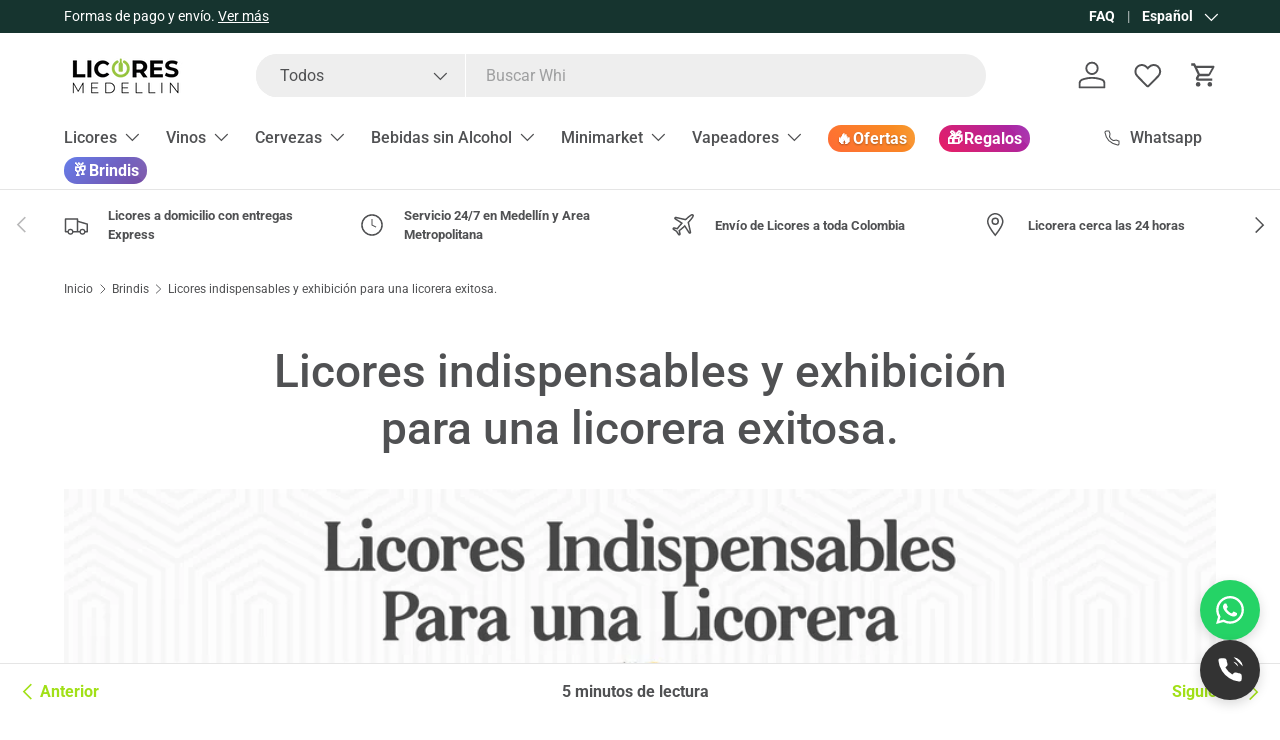

--- FILE ---
content_type: text/html; charset=utf-8
request_url: https://licoresmedellin.com/blogs/brindis/productos-indispensables-y-estrategias-de-exhibicion-para-una-licorera-exitosa
body_size: 48437
content:
<!doctype html>
<html class="no-js" lang="es" dir="ltr">
<head>
  <script type="application/ld+json">
{
  "@context": "https://schema.org",
  "@type": "LiquorStore",
  "@id": "https://licoresmedellin.com/#business",
  "name": "Licores Medellín",
  "image": "https://licoresmedellin.com/cdn/shop/files/LOGO_57ef4b73-48e1-4ce2-9b10-1b46b9c4cc00.png?v=1747441001",
  "url": "https://licoresmedellin.com",
  "telephone": "+57 321 774 8883",
  "priceRange": "$$",
  "servesCuisine": "Alcoholic Beverages",
  "address": {
    "@type": "PostalAddress",
    "streetAddress": "Calle 29A #50-09",
    "addressLocality": "Medellín",
    "addressRegion": "Antioquia",
    "postalCode": "050021",
    "addressCountry": "CO"
  },
  "areaServed": {
    "@type": "AdministrativeArea",
    "name": "Medellín y Área Metropolitana"
  },
  "openingHoursSpecification": [
    {
      "@type": "OpeningHoursSpecification",
      "dayOfWeek": [
        "Monday",
        "Tuesday",
        "Wednesday",
        "Thursday",
        "Friday",
        "Saturday",
        "Sunday"
      ],
      "opens": "00:00",
      "closes": "23:59"
    }
  ],
  "sameAs": [
    "https://www.instagram.com/licoresmedellinoficial/",
    "https://www.facebook.com/LicoresMedellinOficial/",
    "https://twitter.com/LicoresMed"
  ]
}
</script>
 

<meta charset="utf-8">
<meta name="viewport" content="width=device-width,initial-scale=1">
 <meta name="google-site-verification" content="XFoDV_a3Ll4R9Dd1PYYiL9Ktw62Kr7EgqgQz44I9vKg" />

<title>Licores indispensables y exhibición para una licorera exitosa.
 &ndash; Licores Medellín</title><link rel="canonical" href="https://licoresmedellin.com/blogs/brindis/productos-indispensables-y-estrategias-de-exhibicion-para-una-licorera-exitosa"><link rel="icon" href="//licoresmedellin.com/cdn/shop/files/logo-licores-medellin-favicon-1.webp?crop=center&height=48&v=1714157255&width=48" type="image/webp">
  <link rel="apple-touch-icon" href="//licoresmedellin.com/cdn/shop/files/logo-licores-medellin-favicon-1.webp?crop=center&height=180&v=1714157255&width=180"><meta name="description" content="Iniciar un negocio de licores o una licorera puede ser emocionante y lucrativo. Sin embargo, es fundamental comprender qué productos son indispensables ..."><meta property="og:site_name" content="Licores Medellín">
<meta property="og:url" content="https://licoresmedellin.com/blogs/brindis/productos-indispensables-y-estrategias-de-exhibicion-para-una-licorera-exitosa">
<meta property="og:title" content="Licores indispensables y exhibición para una licorera exitosa.">
<meta property="og:type" content="article">
<meta property="og:description" content="Iniciar un negocio de licores o una licorera puede ser emocionante y lucrativo. Sin embargo, es fundamental comprender qué productos son indispensables para atraer a los clientes y cómo crear una exhibición efectiva que maximice las ventas y tengas mas visitas. En esta guía, te ayudaré a identificar los productos clave"><meta property="og:image" content="http://licoresmedellin.com/cdn/shop/articles/licores-indispensables-y-exhibicion-para-una-licorera-exitosa-3173996.jpg?crop=center&height=1200&v=1759121410&width=1200">
  <meta property="og:image:secure_url" content="https://licoresmedellin.com/cdn/shop/articles/licores-indispensables-y-exhibicion-para-una-licorera-exitosa-3173996.jpg?crop=center&height=1200&v=1759121410&width=1200">
  <meta property="og:image:width" content="1920">
  <meta property="og:image:height" content="1080"><meta name="twitter:site" content="@LicoresMed"><meta name="twitter:card" content="summary_large_image">
<meta name="twitter:title" content="Licores indispensables y exhibición para una licorera exitosa.">
<meta name="twitter:description" content="Iniciar un negocio de licores o una licorera puede ser emocionante y lucrativo. Sin embargo, es fundamental comprender qué productos son indispensables para atraer a los clientes y cómo crear una exhibición efectiva que maximice las ventas y tengas mas visitas. En esta guía, te ayudaré a identificar los productos clave">
<!-- STRUCTURED DATA v1.0 -->
<script type="application/ld+json">
{
  "@context": "https://schema.org",
  "@type": "Organization",
  "name": "Licores Medellín",
  "url": "https://licoresmedellin.com",
  "telephone": "+573042505550",
  "description": "Licores cerca de mi, Domicilio las 24 horas con entregas el mismo día. Compra online en LICORES MEDELLIN Bebidas Nacionales e Importadas. Encuentra Vinos, Whisky, Tequilas, Rones, Cervezas, Ginebras, Hielo al mejor precio en Medellín, Envigado, Sabaneta, La Estrella, Itaguí, Bello y Rionegro. Envios a todo el País.","image": "https://licoresmedellin.com/cdn/shop/t/23/assets/logo.png?v=106781646054481664181760054404",
    "logo": "https://licoresmedellin.com/cdn/shop/t/23/assets/logo.png?v=106781646054481664181760054404","address": {
    "@type": "PostalAddress",
    "streetAddress": "Cl 29A #50-09",
    "addressLocality": "Medellín",
    "addressRegion": "Antioquia",
    "postalCode": "050024",
    "addressCountry": "CO"
  }}
</script><script type="application/ld+json">
{
  "@context": "https://schema.org",
  "@type": "Article",
  "mainEntityOfPage": "https:\/\/licoresmedellin.com\/blogs\/brindis\/productos-indispensables-y-estrategias-de-exhibicion-para-una-licorera-exitosa",
  "url": "https://licoresmedellin.com/blogs/brindis/productos-indispensables-y-estrategias-de-exhibicion-para-una-licorera-exitosa",
  "author": {
    "@type": "Person",
    "name": "JOHN ATEHORTUA"
  },
  "name": "Licores indispensables y exhibición para una licorera exitosa.",
  "publisher": {
    "@type": "Organization",
    "logo": {
      "@type": "ImageObject",
      "url": "https://licoresmedellin.com/cdn/shop/t/23/assets/logo.png?v=106781646054481664181760054404"
    },
    "name": "Licores Medellín"
  },
  "headline": "Licores indispensables y exhibición para una licorera exitosa.","image": {
      "@type": "ImageObject",
      "width": 1024,
      "height": 1024,
      "url": "https://licoresmedellin.com/cdn/shop/articles/licores-indispensables-y-exhibicion-para-una-licorera-exitosa-3173996_1024x1024.jpg?v=1759121410"
    },"datePublished": "2023-06-02T15:42:25-0500",
  "dateCreated": "2023-06-02T15:42:25-0500",
  "dateModified": "2023-06-02T15:42:25-0500","description": "Iniciar un negocio de licores o una licorera puede ser emocionante y lucrativo. Sin embargo, es fundamental comprender qué productos son indispensables para atraer a los clientes y cómo crear una exhibición efectiva que maximice las ventas y tengas mas visitas. En esta guía, te ayudaré a identifi..."
,
  "articleBody": "Iniciar un negocio de licores o una licorera puede ser emocionante y lucrativo. Sin embargo, es fundamental comprender qué productos son indispensables para atraer a los clientes y cómo crear una exhibición efectiva que maximice las ventas y tengas mas visitas. En esta guía, te ayudaré a identificar los productos clave que debes tener en tu licorera y te proporcionaré consejos para una exhibición atractiva. Además, discutiré el presupuesto necesario para comenzar tu emprendimiento en el mundo de los licores, presta mucha atención.\n \n¿Cuáles son los productos indispensables que no deben de faltar en una licorera?\nAl abrir una licorera, es importante ofrecer una variedad de productos para satisfacer los gustos y preferencias de tus clientes. Aquí te presento algunos productos indispensables que debes considerar:\na) Licores básicos: Incluye una amplia selección de licores populares como vodka, ron, whisky, ginebra y tequila. Opta por marcas reconocidas y variedades que sean populares en tu área local.\nb) Vinos: Ofrece una selección diversa de vinos rojos, blancos y rosados de diferentes regiones y variedades. Incluye tanto vinos populares como opciones más exclusivas para atraer a una variedad de clientes. Considera también incluir vinos de producción local para brindar opciones únicas.\nc) Cervezas: Tener una variedad de cervezas locales, artesanales e internacionales puede ser un gran atractivo. Asegúrate de tener opciones para diferentes gustos, como cervezas ligeras, amargas, oscuras y de trigo. Mantén las cervezas frías y considera tener una sección dedicada a las cervezas artesanales, ya que han ganado popularidad en los últimos años.\nd) Bebidas espirituosas: No olvides incluir bebidas espirituosas como licores cremosos, aperitivos, digestivos y licores especiales. Estos productos pueden agregar variedad y atractivo a tu licorera, y son ideales para aquellos clientes que buscan algo diferente y exclusivo.\n \n¿Que estrategias debo de implementar para una buena exhibición en mi licorera?\nLa forma en que exhibes tus productos puede marcar la diferencia en las ventas y en la experiencia de compra de tus clientes. Aquí tienes algunas estrategias para crear una exhibición atractiva:\na) Organización por categorías: Agrupa los productos por tipo, como licores, vinos y cervezas, y luego organízalos por marca o región. Esto facilita a los clientes encontrar lo que están buscando y fomenta la exploración de opciones adicionales.\nb) Destacar productos recomendados: Resalta algunos productos especiales o promocionales en tu exhibición. Esto puede despertar el interés de los clientes y promover productos menos conocidos o nuevos lanzamientos.\nc) Etiquetado claro y atractivo: Asegúrate de que cada producto tenga una etiqueta clara y fácil de leer que incluya el nombre, la descripción y el precio. Utiliza etiquetas atractivas y de alta calidad para crear una apariencia profesional y atractiva.\nd) Exhibición visualmente agradable: Utiliza estantes y soportes de calidad para mostrar tus productos de manera atractiva. Considera la posibilidad de utilizar iluminación adecuada para resaltar ciertos productos y crear una atmósfera agradable. Juega con la iluminación para resaltar las características de los productos y crear un ambiente acogedor en tu licorera. Además, utiliza elementos visuales como carteles, letreros y decoraciones temáticas para añadir un toque especial y atractivo a tu exhibición.\ne) Muestra de degustación: Considera la posibilidad de ofrecer muestras gratuitas de licores, vinos o cervezas para que los clientes puedan probar antes de comprar. Esto no solo aumentará las ventas, sino que también generará interés y satisfacción entre los clientes.\nf) Aromas agradables y botellas limpias: Los olores también desempeñan un papel importante en la experiencia de compra de una licorera. Procura que tu establecimiento tenga un ambiente agradable y limpio, evitando olores desagradables. Utiliza aromas sutiles y atractivos, como velas perfumadas, difusores de aroma o ambientadores, para crear una experiencia olfativa agradable que complemente la presentación visual de tus productos. Recuerda que los licores al igual que los perfumes y la ropa son productos aspiracionales.\ng) El empaque lo es todo y más cuando se trata de licores: Asegúrate de que tu producto tenga un empaque presentable que atraiga la atención de tus clientes. Trabaja en estrecha colaboración con tu proveedor de confianza para obtener bebidas con estuchería especial, lo cual te permitirá destacarte y aumentar la rotación de tus productos, especialmente durante las temporadas de mayor demanda. Además, no olvides considerar las bolsas de empaque adecuadas. Ten en cuenta que los licores son productos delicados y susceptibles a daños. Proporcionar bolsas de empaque de calidad garantizará que tus clientes se lleven sus compras de forma segura y protegida.\n \n¿Cual es el presupuesto inicial para montar una Licorera?\nEl presupuesto necesario para iniciar una licorera puede variar según el tamaño, la ubicación y las características específicas de tu negocio. Aquí hay algunos aspectos clave a considerar al establecer tu presupuesto inicial:\n \na) Inventario inicial: Estima los costos de adquisición de tu inventario inicial, incluyendo diferentes tipos de licores, vinos, cervezas y otras bebidas espirituosas. Investiga proveedores confiables y compara precios para obtener la mejor oferta posible.\nb) Infraestructura y mobiliario: Considera los costos relacionados con la adquisición o el alquiler de un espacio adecuado para tu licorera. Esto incluye el diseño interior, estanterías, mostradores, sistemas de almacenamiento, iluminación, señalización y cualquier equipo adicional necesario, como refrigeradores y congeladores.\nc) Licencias y permisos: Investiga los requisitos legales y los costos asociados con la obtención de las licencias y permisos necesarios para operar tu licorera. Esto puede incluir licencias de venta de alcohol, permisos de salud y otros requisitos locales. También puedes leer en nuestro blog: Requisitos para montar una licorera en Colombia\nd) Marketing y publicidad: Incluye en tu presupuesto los costos de marketing y publicidad para promocionar tu licorera y atraer a los clientes. Esto puede abarcar actividades como diseño de logotipo, creación de un sitio web, estrategias de redes sociales y publicidad impresa. Considera también la posibilidad de realizar eventos o colaboraciones con otros negocios locales para aumentar la visibilidad de tu licorera.\ne) Personal: Si planeas contratar empleados, considera los costos de contratación, salarios y beneficios. Asegúrate de cumplir con las leyes laborales locales y proporcionar un entorno de trabajo seguro y adecuado.\n\nEs importante realizar un análisis exhaustivo de costos para determinar el presupuesto necesario para arrancar tu licorera. Considera hablar con otros emprendedores del sector, consultar a expertos en negocios o trabajar con un contador para obtener una evaluación más precisa de los costos asociados. También Puedes leer en nuestro blog \"Es rentable montar un negocio de bebidas alcohólicas o Licorera en Colombia\".\n\nIniciar un negocio de licores o una licorera exitosa requiere una cuidadosa planificación y consideración de los productos indispensables, estrategias de exhibición efectivas y un presupuesto adecuado. Asegúrate de ofrecer una variedad de licores, vinos, cervezas y bebidas espirituosas para satisfacer los gustos de tus clientes. Diseña una exhibición atractiva y organizada para maximizar las ventas, y no olvides considerar todos los costos asociados al iniciar tu licorera. Con una planificación adecuada y una ejecución sólida, puedes establecer una licorera exitosa y rentable. Nosotros como expertos en producto podemos ayudarte... ¡Buena suerte en tu emprendimiento!"
}
</script>
  
<link rel="alternate" hreflang="es" href="https://licoresmedellin.com/blogs/brindis/productos-indispensables-y-estrategias-de-exhibicion-para-una-licorera-exitosa" />
    <link rel="alternate" hreflang="en" href="https://licoresmedellin.com/blogs/brindis/productos-indispensables-y-estrategias-de-exhibicion-para-una-licorera-exitosa" /><link rel="alternate" hreflang="x-default" href="https://licoresmedellin.com/blogs/brindis/productos-indispensables-y-estrategias-de-exhibicion-para-una-licorera-exitosa" />


  <link rel="preload" href="//licoresmedellin.com/cdn/shop/t/23/assets/main.css?v=117877229988737664671753672731" as="style"><style data-shopify>
@font-face {
  font-family: Roboto;
  font-weight: 400;
  font-style: normal;
  font-display: swap;
  src: url("//licoresmedellin.com/cdn/fonts/roboto/roboto_n4.2019d890f07b1852f56ce63ba45b2db45d852cba.woff2") format("woff2"),
       url("//licoresmedellin.com/cdn/fonts/roboto/roboto_n4.238690e0007583582327135619c5f7971652fa9d.woff") format("woff");
}
@font-face {
  font-family: Roboto;
  font-weight: 700;
  font-style: normal;
  font-display: swap;
  src: url("//licoresmedellin.com/cdn/fonts/roboto/roboto_n7.f38007a10afbbde8976c4056bfe890710d51dec2.woff2") format("woff2"),
       url("//licoresmedellin.com/cdn/fonts/roboto/roboto_n7.94bfdd3e80c7be00e128703d245c207769d763f9.woff") format("woff");
}
@font-face {
  font-family: Roboto;
  font-weight: 400;
  font-style: italic;
  font-display: swap;
  src: url("//licoresmedellin.com/cdn/fonts/roboto/roboto_i4.57ce898ccda22ee84f49e6b57ae302250655e2d4.woff2") format("woff2"),
       url("//licoresmedellin.com/cdn/fonts/roboto/roboto_i4.b21f3bd061cbcb83b824ae8c7671a82587b264bf.woff") format("woff");
}
@font-face {
  font-family: Roboto;
  font-weight: 700;
  font-style: italic;
  font-display: swap;
  src: url("//licoresmedellin.com/cdn/fonts/roboto/roboto_i7.7ccaf9410746f2c53340607c42c43f90a9005937.woff2") format("woff2"),
       url("//licoresmedellin.com/cdn/fonts/roboto/roboto_i7.49ec21cdd7148292bffea74c62c0df6e93551516.woff") format("woff");
}
@font-face {
  font-family: Roboto;
  font-weight: 500;
  font-style: normal;
  font-display: swap;
  src: url("//licoresmedellin.com/cdn/fonts/roboto/roboto_n5.250d51708d76acbac296b0e21ede8f81de4e37aa.woff2") format("woff2"),
       url("//licoresmedellin.com/cdn/fonts/roboto/roboto_n5.535e8c56f4cbbdea416167af50ab0ff1360a3949.woff") format("woff");
}
@font-face {
  font-family: Roboto;
  font-weight: 500;
  font-style: normal;
  font-display: swap;
  src: url("//licoresmedellin.com/cdn/fonts/roboto/roboto_n5.250d51708d76acbac296b0e21ede8f81de4e37aa.woff2") format("woff2"),
       url("//licoresmedellin.com/cdn/fonts/roboto/roboto_n5.535e8c56f4cbbdea416167af50ab0ff1360a3949.woff") format("woff");
}
:root {
      --bg-color: 255 255 255 / 1.0;
      --bg-color-og: 255 255 255 / 1.0;
      --heading-color: 80 81 83;
      --text-color: 80 81 83;
      --text-color-og: 80 81 83;
      --scrollbar-color: 80 81 83;
      --link-color: 161 224 23;
      --link-color-og: 161 224 23;
      --star-color: 161 224 23;--swatch-border-color-default: 220 220 221;
        --swatch-border-color-active: 168 168 169;
        --swatch-card-size: 24px;
        --swatch-variant-picker-size: 64px;--color-scheme-1-bg: 244 244 244 / 1.0;
      --color-scheme-1-grad: linear-gradient(180deg, rgba(244, 244, 244, 1), rgba(244, 244, 244, 1) 100%);
      --color-scheme-1-heading: 80 81 83;
      --color-scheme-1-text: 80 81 83;
      --color-scheme-1-btn-bg: 22 52 47;
      --color-scheme-1-btn-text: 255 255 255;
      --color-scheme-1-btn-bg-hover: 63 91 87;--color-scheme-2-bg: 22 52 47 / 1.0;
      --color-scheme-2-grad: linear-gradient(225deg, rgba(22, 52, 47, 1), rgba(16, 38, 34, 1) 56%, rgba(22, 52, 47, 1) 92%);
      --color-scheme-2-heading: 255 255 255;
      --color-scheme-2-text: 255 255 255;
      --color-scheme-2-btn-bg: 161 224 23;
      --color-scheme-2-btn-text: 255 255 255;
      --color-scheme-2-btn-bg-hover: 180 231 72;--color-scheme-3-bg: 161 224 23 / 1.0;
      --color-scheme-3-grad: linear-gradient(92deg, rgba(22, 52, 47, 1), rgba(161, 224, 23, 1) 52%, rgba(22, 52, 47, 1) 100%);
      --color-scheme-3-heading: 255 255 255;
      --color-scheme-3-text: 255 255 255;
      --color-scheme-3-btn-bg: 22 52 47;
      --color-scheme-3-btn-text: 255 255 255;
      --color-scheme-3-btn-bg-hover: 63 91 87;

      --drawer-bg-color: 255 255 255 / 1.0;
      --drawer-text-color: 42 43 42;

      --panel-bg-color: 244 244 244 / 1.0;
      --panel-heading-color: 42 43 42;
      --panel-text-color: 42 43 42;

      --in-stock-text-color: 161 224 23;
      --low-stock-text-color: 210 134 26;
      --very-low-stock-text-color: 180 12 28;
      --no-stock-text-color: 42 43 42;
      --no-stock-backordered-text-color: 42 43 42;

      --error-bg-color: 252 237 238;
      --error-text-color: 180 12 28;
      --success-bg-color: 161 224 23;
      --success-text-color: 255 255 255;
      --info-bg-color: 228 237 250;
      --info-text-color: 26 102 210;

      --heading-font-family: Roboto, sans-serif;
      --heading-font-style: normal;
      --heading-font-weight: 500;
      --heading-scale-start: 4;

      --navigation-font-family: Roboto, sans-serif;
      --navigation-font-style: normal;
      --navigation-font-weight: 500;--heading-text-transform: none;
--subheading-text-transform: none;
      --body-font-family: Roboto, sans-serif;
      --body-font-style: normal;
      --body-font-weight: 400;
      --body-font-size: 16;

      --section-gap: 32;
      --heading-gap: calc(8 * var(--space-unit));--heading-gap: calc(6 * var(--space-unit));--grid-column-gap: 20px;--btn-bg-color: 22 52 47;
      --btn-bg-hover-color: 63 91 87;
      --btn-text-color: 255 255 255;
      --btn-bg-color-og: 22 52 47;
      --btn-text-color-og: 255 255 255;
      --btn-alt-bg-color: 255 255 255;
      --btn-alt-bg-alpha: 1.0;
      --btn-alt-text-color: 42 43 42;
      --btn-border-width: 2px;
      --btn-padding-y: 12px;

      
      --btn-border-radius: 28px;
      

      --btn-lg-border-radius: 50%;
      --btn-icon-border-radius: 50%;
      --input-with-btn-inner-radius: var(--btn-border-radius);

      --input-bg-color: 255 255 255 / 1.0;
      --input-text-color: 80 81 83;
      --input-border-width: 2px;
      --input-border-radius: 26px;
      --textarea-border-radius: 12px;
      --input-border-radius: 28px;
      --input-lg-border-radius: 34px;
      --input-bg-color-diff-3: #f7f7f7;
      --input-bg-color-diff-6: #f0f0f0;

      --modal-border-radius: 16px;
      --modal-overlay-color: 0 0 0;
      --modal-overlay-opacity: 0.4;
      --drawer-border-radius: 16px;
      --overlay-border-radius: 0px;

      --custom-label-bg-color: 255 88 13 / 1.0;
      --custom-label-text-color: 255 255 255 / 1.0;--sale-label-bg-color: 161 224 23 / 1.0;
      --sale-label-text-color: 22 52 47 / 1.0;--sold-out-label-bg-color: 42 43 42 / 1.0;
      --sold-out-label-text-color: 255 255 255 / 1.0;--new-label-bg-color: 161 224 23 / 1.0;
      --new-label-text-color: 255 255 255 / 1.0;--preorder-label-bg-color: 22 52 47 / 1.0;
      --preorder-label-text-color: 255 255 255 / 1.0;

      --collection-label-color: 161 224 23 / 1.0;

      --page-width: 1410px;
      --gutter-sm: 20px;
      --gutter-md: 32px;
      --gutter-lg: 64px;

      --payment-terms-bg-color: #ffffff;

      --coll-card-bg-color: #F9F9F9;
      --coll-card-border-color: #f2f2f2;

      --card-highlight-bg-color: #ffffff;
      --card-highlight-text-color: 161 224 23;
      --card-highlight-border-color: #16342f;
        
          --aos-animate-duration: 0.6s;
        

        
          --aos-min-width: 0;
        
      

      --reading-width: 48em;
    }

    @media (max-width: 769px) {
      :root {
        --reading-width: 36em;
      }
    }
  </style><link rel="stylesheet" href="//licoresmedellin.com/cdn/shop/t/23/assets/main.css?v=117877229988737664671753672731">
  <script src="//licoresmedellin.com/cdn/shop/t/23/assets/main.js?v=140056354306165705391758100799" defer="defer"></script>

    <!-- Google Tag Manager (noscript) -->
      <noscript><iframe src="https://www.googletagmanager.com/ns.html?id=GTM-NSSCWDT"
      height="0" width="0" style="display:none;visibility:hidden"></iframe></noscript>
    <!-- End Google Tag Manager (noscript) -->
    <!-- Google Tag Manager -->
      <script defer>(function(w,d,s,l,i){w[l]=w[l]||[];w[l].push({'gtm.start':
      new Date().getTime(),event:'gtm.js'});var f=d.getElementsByTagName(s)[0],
      j=d.createElement(s),dl=l!='dataLayer'?'&l='+l:'';j.async=true;j.src=
      'https://www.googletagmanager.com/gtm.js?id='+i+dl;f.parentNode.insertBefore(j,f);
      })(window,document,'script','dataLayer','GTM-NSSCWDT');</script>
    <!-- End Google Tag Manager --><link rel="preload" href="//licoresmedellin.com/cdn/fonts/roboto/roboto_n4.2019d890f07b1852f56ce63ba45b2db45d852cba.woff2" as="font" type="font/woff2" crossorigin fetchpriority="high"><link rel="preload" href="//licoresmedellin.com/cdn/fonts/roboto/roboto_n5.250d51708d76acbac296b0e21ede8f81de4e37aa.woff2" as="font" type="font/woff2" crossorigin fetchpriority="high"><script>window.performance && window.performance.mark && window.performance.mark('shopify.content_for_header.start');</script><meta name="google-site-verification" content="XFoDV_a3Ll4R9Dd1PYYiL9Ktw62Kr7EgqgQz44I9vKg">
<meta name="facebook-domain-verification" content="8hry7brabsvrnj50vilrkhll4e05m7">
<meta id="shopify-digital-wallet" name="shopify-digital-wallet" content="/60263760011/digital_wallets/dialog">
<link rel="alternate" type="application/atom+xml" title="Feed" href="/blogs/brindis.atom" />
<link rel="alternate" hreflang="x-default" href="https://licoresmedellin.com/blogs/brindis/productos-indispensables-y-estrategias-de-exhibicion-para-una-licorera-exitosa">
<link rel="alternate" hreflang="es" href="https://licoresmedellin.com/blogs/brindis/productos-indispensables-y-estrategias-de-exhibicion-para-una-licorera-exitosa">
<link rel="alternate" hreflang="en" href="https://licoresmedellin.com/en/blogs/brindis/productos-indispensables-y-estrategias-de-exhibicion-para-una-licorera-exitosa">
<script async="async" src="/checkouts/internal/preloads.js?locale=es-CO"></script>
<script id="shopify-features" type="application/json">{"accessToken":"ca569a1559b834b4ae0779455e4b2984","betas":["rich-media-storefront-analytics"],"domain":"licoresmedellin.com","predictiveSearch":true,"shopId":60263760011,"locale":"es"}</script>
<script>var Shopify = Shopify || {};
Shopify.shop = "licores-medellin-ia.myshopify.com";
Shopify.locale = "es";
Shopify.currency = {"active":"COP","rate":"1.0"};
Shopify.country = "CO";
Shopify.theme = {"name":"Enterprise [PRODUCCIÓN]","id":142689042571,"schema_name":"Enterprise","schema_version":"2.0.0","theme_store_id":1657,"role":"main"};
Shopify.theme.handle = "null";
Shopify.theme.style = {"id":null,"handle":null};
Shopify.cdnHost = "licoresmedellin.com/cdn";
Shopify.routes = Shopify.routes || {};
Shopify.routes.root = "/";</script>
<script type="module">!function(o){(o.Shopify=o.Shopify||{}).modules=!0}(window);</script>
<script>!function(o){function n(){var o=[];function n(){o.push(Array.prototype.slice.apply(arguments))}return n.q=o,n}var t=o.Shopify=o.Shopify||{};t.loadFeatures=n(),t.autoloadFeatures=n()}(window);</script>
<script id="shop-js-analytics" type="application/json">{"pageType":"article"}</script>
<script defer="defer" async type="module" src="//licoresmedellin.com/cdn/shopifycloud/shop-js/modules/v2/client.init-shop-cart-sync_2Gr3Q33f.es.esm.js"></script>
<script defer="defer" async type="module" src="//licoresmedellin.com/cdn/shopifycloud/shop-js/modules/v2/chunk.common_noJfOIa7.esm.js"></script>
<script defer="defer" async type="module" src="//licoresmedellin.com/cdn/shopifycloud/shop-js/modules/v2/chunk.modal_Deo2FJQo.esm.js"></script>
<script type="module">
  await import("//licoresmedellin.com/cdn/shopifycloud/shop-js/modules/v2/client.init-shop-cart-sync_2Gr3Q33f.es.esm.js");
await import("//licoresmedellin.com/cdn/shopifycloud/shop-js/modules/v2/chunk.common_noJfOIa7.esm.js");
await import("//licoresmedellin.com/cdn/shopifycloud/shop-js/modules/v2/chunk.modal_Deo2FJQo.esm.js");

  window.Shopify.SignInWithShop?.initShopCartSync?.({"fedCMEnabled":true,"windoidEnabled":true});

</script>
<script>(function() {
  var isLoaded = false;
  function asyncLoad() {
    if (isLoaded) return;
    isLoaded = true;
    var urls = ["https:\/\/av-northern-apps.com\/js\/agecheckerplus_mG35tH2eGxRu7PQW.js?shop=licores-medellin-ia.myshopify.com","https:\/\/widget.tagembed.com\/embed.min.js?shop=licores-medellin-ia.myshopify.com","https:\/\/cdn.shopify.com\/s\/files\/1\/0597\/3783\/3627\/files\/tptinstall.min.js?v=1718591634\u0026t=tapita-seo-script-tags\u0026shop=licores-medellin-ia.myshopify.com"];
    for (var i = 0; i < urls.length; i++) {
      var s = document.createElement('script');
      s.type = 'text/javascript';
      s.async = true;
      s.src = urls[i];
      var x = document.getElementsByTagName('script')[0];
      x.parentNode.insertBefore(s, x);
    }
  };
  if(window.attachEvent) {
    window.attachEvent('onload', asyncLoad);
  } else {
    window.addEventListener('load', asyncLoad, false);
  }
})();</script>
<script id="__st">var __st={"a":60263760011,"offset":-18000,"reqid":"defff543-7e2e-4f8d-b5c4-ec92e4c92982-1769250602","pageurl":"licoresmedellin.com\/blogs\/brindis\/productos-indispensables-y-estrategias-de-exhibicion-para-una-licorera-exitosa","s":"articles-558737031307","u":"670d33411a4b","p":"article","rtyp":"article","rid":558737031307};</script>
<script>window.ShopifyPaypalV4VisibilityTracking = true;</script>
<script id="captcha-bootstrap">!function(){'use strict';const t='contact',e='account',n='new_comment',o=[[t,t],['blogs',n],['comments',n],[t,'customer']],c=[[e,'customer_login'],[e,'guest_login'],[e,'recover_customer_password'],[e,'create_customer']],r=t=>t.map((([t,e])=>`form[action*='/${t}']:not([data-nocaptcha='true']) input[name='form_type'][value='${e}']`)).join(','),a=t=>()=>t?[...document.querySelectorAll(t)].map((t=>t.form)):[];function s(){const t=[...o],e=r(t);return a(e)}const i='password',u='form_key',d=['recaptcha-v3-token','g-recaptcha-response','h-captcha-response',i],f=()=>{try{return window.sessionStorage}catch{return}},m='__shopify_v',_=t=>t.elements[u];function p(t,e,n=!1){try{const o=window.sessionStorage,c=JSON.parse(o.getItem(e)),{data:r}=function(t){const{data:e,action:n}=t;return t[m]||n?{data:e,action:n}:{data:t,action:n}}(c);for(const[e,n]of Object.entries(r))t.elements[e]&&(t.elements[e].value=n);n&&o.removeItem(e)}catch(o){console.error('form repopulation failed',{error:o})}}const l='form_type',E='cptcha';function T(t){t.dataset[E]=!0}const w=window,h=w.document,L='Shopify',v='ce_forms',y='captcha';let A=!1;((t,e)=>{const n=(g='f06e6c50-85a8-45c8-87d0-21a2b65856fe',I='https://cdn.shopify.com/shopifycloud/storefront-forms-hcaptcha/ce_storefront_forms_captcha_hcaptcha.v1.5.2.iife.js',D={infoText:'Protegido por hCaptcha',privacyText:'Privacidad',termsText:'Términos'},(t,e,n)=>{const o=w[L][v],c=o.bindForm;if(c)return c(t,g,e,D).then(n);var r;o.q.push([[t,g,e,D],n]),r=I,A||(h.body.append(Object.assign(h.createElement('script'),{id:'captcha-provider',async:!0,src:r})),A=!0)});var g,I,D;w[L]=w[L]||{},w[L][v]=w[L][v]||{},w[L][v].q=[],w[L][y]=w[L][y]||{},w[L][y].protect=function(t,e){n(t,void 0,e),T(t)},Object.freeze(w[L][y]),function(t,e,n,w,h,L){const[v,y,A,g]=function(t,e,n){const i=e?o:[],u=t?c:[],d=[...i,...u],f=r(d),m=r(i),_=r(d.filter((([t,e])=>n.includes(e))));return[a(f),a(m),a(_),s()]}(w,h,L),I=t=>{const e=t.target;return e instanceof HTMLFormElement?e:e&&e.form},D=t=>v().includes(t);t.addEventListener('submit',(t=>{const e=I(t);if(!e)return;const n=D(e)&&!e.dataset.hcaptchaBound&&!e.dataset.recaptchaBound,o=_(e),c=g().includes(e)&&(!o||!o.value);(n||c)&&t.preventDefault(),c&&!n&&(function(t){try{if(!f())return;!function(t){const e=f();if(!e)return;const n=_(t);if(!n)return;const o=n.value;o&&e.removeItem(o)}(t);const e=Array.from(Array(32),(()=>Math.random().toString(36)[2])).join('');!function(t,e){_(t)||t.append(Object.assign(document.createElement('input'),{type:'hidden',name:u})),t.elements[u].value=e}(t,e),function(t,e){const n=f();if(!n)return;const o=[...t.querySelectorAll(`input[type='${i}']`)].map((({name:t})=>t)),c=[...d,...o],r={};for(const[a,s]of new FormData(t).entries())c.includes(a)||(r[a]=s);n.setItem(e,JSON.stringify({[m]:1,action:t.action,data:r}))}(t,e)}catch(e){console.error('failed to persist form',e)}}(e),e.submit())}));const S=(t,e)=>{t&&!t.dataset[E]&&(n(t,e.some((e=>e===t))),T(t))};for(const o of['focusin','change'])t.addEventListener(o,(t=>{const e=I(t);D(e)&&S(e,y())}));const B=e.get('form_key'),M=e.get(l),P=B&&M;t.addEventListener('DOMContentLoaded',(()=>{const t=y();if(P)for(const e of t)e.elements[l].value===M&&p(e,B);[...new Set([...A(),...v().filter((t=>'true'===t.dataset.shopifyCaptcha))])].forEach((e=>S(e,t)))}))}(h,new URLSearchParams(w.location.search),n,t,e,['guest_login'])})(!0,!0)}();</script>
<script integrity="sha256-4kQ18oKyAcykRKYeNunJcIwy7WH5gtpwJnB7kiuLZ1E=" data-source-attribution="shopify.loadfeatures" defer="defer" src="//licoresmedellin.com/cdn/shopifycloud/storefront/assets/storefront/load_feature-a0a9edcb.js" crossorigin="anonymous"></script>
<script data-source-attribution="shopify.dynamic_checkout.dynamic.init">var Shopify=Shopify||{};Shopify.PaymentButton=Shopify.PaymentButton||{isStorefrontPortableWallets:!0,init:function(){window.Shopify.PaymentButton.init=function(){};var t=document.createElement("script");t.src="https://licoresmedellin.com/cdn/shopifycloud/portable-wallets/latest/portable-wallets.es.js",t.type="module",document.head.appendChild(t)}};
</script>
<script data-source-attribution="shopify.dynamic_checkout.buyer_consent">
  function portableWalletsHideBuyerConsent(e){var t=document.getElementById("shopify-buyer-consent"),n=document.getElementById("shopify-subscription-policy-button");t&&n&&(t.classList.add("hidden"),t.setAttribute("aria-hidden","true"),n.removeEventListener("click",e))}function portableWalletsShowBuyerConsent(e){var t=document.getElementById("shopify-buyer-consent"),n=document.getElementById("shopify-subscription-policy-button");t&&n&&(t.classList.remove("hidden"),t.removeAttribute("aria-hidden"),n.addEventListener("click",e))}window.Shopify?.PaymentButton&&(window.Shopify.PaymentButton.hideBuyerConsent=portableWalletsHideBuyerConsent,window.Shopify.PaymentButton.showBuyerConsent=portableWalletsShowBuyerConsent);
</script>
<script data-source-attribution="shopify.dynamic_checkout.cart.bootstrap">document.addEventListener("DOMContentLoaded",(function(){function t(){return document.querySelector("shopify-accelerated-checkout-cart, shopify-accelerated-checkout")}if(t())Shopify.PaymentButton.init();else{new MutationObserver((function(e,n){t()&&(Shopify.PaymentButton.init(),n.disconnect())})).observe(document.body,{childList:!0,subtree:!0})}}));
</script>
<script id='scb4127' type='text/javascript' async='' src='https://licoresmedellin.com/cdn/shopifycloud/privacy-banner/storefront-banner.js'></script><script id="sections-script" data-sections="header,footer" defer="defer" src="//licoresmedellin.com/cdn/shop/t/23/compiled_assets/scripts.js?v=8181"></script>
<script>window.performance && window.performance.mark && window.performance.mark('shopify.content_for_header.end');</script>

    <script src="//licoresmedellin.com/cdn/shop/t/23/assets/animate-on-scroll.js?v=15249566486942820451753672730" defer="defer"></script>
    <link rel="stylesheet" href="//licoresmedellin.com/cdn/shop/t/23/assets/animate-on-scroll.css?v=116194678796051782541753672730">
  

  <link rel="stylesheet" href="//licoresmedellin.com/cdn/shop/t/23/assets/custom.css?v=163107179280761788301758260046">

  <script>document.documentElement.className = document.documentElement.className.replace('no-js', 'js');</script><!-- CC Custom Head Start --><!-- CC Custom Head End --><!-- BEGIN app block: shopify://apps/judge-me-reviews/blocks/judgeme_core/61ccd3b1-a9f2-4160-9fe9-4fec8413e5d8 --><!-- Start of Judge.me Core -->






<link rel="dns-prefetch" href="https://cdnwidget.judge.me">
<link rel="dns-prefetch" href="https://cdn.judge.me">
<link rel="dns-prefetch" href="https://cdn1.judge.me">
<link rel="dns-prefetch" href="https://api.judge.me">

<script data-cfasync='false' class='jdgm-settings-script'>window.jdgmSettings={"pagination":5,"disable_web_reviews":false,"badge_no_review_text":"Sin reseñas","badge_n_reviews_text":"{{ n }} reseña/reseñas","hide_badge_preview_if_no_reviews":true,"badge_hide_text":false,"enforce_center_preview_badge":false,"widget_title":"Reseñas de Clientes","widget_open_form_text":"Escribir una reseña","widget_close_form_text":"Cancelar reseña","widget_refresh_page_text":"Actualizar página","widget_summary_text":"Basado en {{ number_of_reviews }} reseña/reseñas","widget_no_review_text":"Sé el primero en escribir una reseña","widget_name_field_text":"Nombre","widget_verified_name_field_text":"Nombre Verificado (público)","widget_name_placeholder_text":"Nombre","widget_required_field_error_text":"Este campo es obligatorio.","widget_email_field_text":"Dirección de correo electrónico","widget_verified_email_field_text":"Correo electrónico Verificado (privado, no se puede editar)","widget_email_placeholder_text":"Tu dirección de correo electrónico","widget_email_field_error_text":"Por favor, ingresa una dirección de correo electrónico válida.","widget_rating_field_text":"Calificación","widget_review_title_field_text":"Título de la Reseña","widget_review_title_placeholder_text":"Da un título a tu reseña","widget_review_body_field_text":"Contenido de la reseña","widget_review_body_placeholder_text":"Empieza a escribir aquí...","widget_pictures_field_text":"Imagen/Video (opcional)","widget_submit_review_text":"Enviar Reseña","widget_submit_verified_review_text":"Enviar Reseña Verificada","widget_submit_success_msg_with_auto_publish":"¡Gracias! Por favor, actualiza la página en unos momentos para ver tu reseña. Puedes eliminar o editar tu reseña iniciando sesión en \u003ca href='https://judge.me/login' target='_blank' rel='nofollow noopener'\u003eJudge.me\u003c/a\u003e","widget_submit_success_msg_no_auto_publish":"¡Gracias! Tu reseña se publicará tan pronto como sea aprobada por el administrador de la tienda. Puedes eliminar o editar tu reseña iniciando sesión en \u003ca href='https://judge.me/login' target='_blank' rel='nofollow noopener'\u003eJudge.me\u003c/a\u003e","widget_show_default_reviews_out_of_total_text":"Mostrando {{ n_reviews_shown }} de {{ n_reviews }} reseñas.","widget_show_all_link_text":"Mostrar todas","widget_show_less_link_text":"Mostrar menos","widget_author_said_text":"{{ reviewer_name }} dijo:","widget_days_text":"hace {{ n }} día/días","widget_weeks_text":"hace {{ n }} semana/semanas","widget_months_text":"hace {{ n }} mes/meses","widget_years_text":"hace {{ n }} año/años","widget_yesterday_text":"Ayer","widget_today_text":"Hoy","widget_replied_text":"\u003e\u003e {{ shop_name }} respondió:","widget_read_more_text":"Leer más","widget_reviewer_name_as_initial":"","widget_rating_filter_color":"#fbcd0a","widget_rating_filter_see_all_text":"Ver todas las reseñas","widget_sorting_most_recent_text":"Más Recientes","widget_sorting_highest_rating_text":"Mayor Calificación","widget_sorting_lowest_rating_text":"Menor Calificación","widget_sorting_with_pictures_text":"Solo Imágenes","widget_sorting_most_helpful_text":"Más Útiles","widget_open_question_form_text":"Hacer una pregunta","widget_reviews_subtab_text":"Reseñas","widget_questions_subtab_text":"Preguntas","widget_question_label_text":"Pregunta","widget_answer_label_text":"Respuesta","widget_question_placeholder_text":"Escribe tu pregunta aquí","widget_submit_question_text":"Enviar Pregunta","widget_question_submit_success_text":"¡Gracias por tu pregunta! Te notificaremos una vez que sea respondida.","verified_badge_text":"Verificado","verified_badge_bg_color":"","verified_badge_text_color":"","verified_badge_placement":"left-of-reviewer-name","widget_review_max_height":"","widget_hide_border":false,"widget_social_share":false,"widget_thumb":false,"widget_review_location_show":false,"widget_location_format":"","all_reviews_include_out_of_store_products":true,"all_reviews_out_of_store_text":"(fuera de la tienda)","all_reviews_pagination":100,"all_reviews_product_name_prefix_text":"sobre","enable_review_pictures":true,"enable_question_anwser":false,"widget_theme":"default","review_date_format":"mm/dd/yyyy","default_sort_method":"most-recent","widget_product_reviews_subtab_text":"Reseñas de Productos","widget_shop_reviews_subtab_text":"Reseñas de la Tienda","widget_other_products_reviews_text":"Reseñas para otros productos","widget_store_reviews_subtab_text":"Reseñas de la tienda","widget_no_store_reviews_text":"Esta tienda no ha recibido ninguna reseña todavía","widget_web_restriction_product_reviews_text":"Este producto no ha recibido ninguna reseña todavía","widget_no_items_text":"No se encontraron elementos","widget_show_more_text":"Mostrar más","widget_write_a_store_review_text":"Escribir una Reseña de la Tienda","widget_other_languages_heading":"Reseñas en Otros Idiomas","widget_translate_review_text":"Traducir reseña a {{ language }}","widget_translating_review_text":"Traduciendo...","widget_show_original_translation_text":"Mostrar original ({{ language }})","widget_translate_review_failed_text":"No se pudo traducir la reseña.","widget_translate_review_retry_text":"Reintentar","widget_translate_review_try_again_later_text":"Intentar más tarde","show_product_url_for_grouped_product":false,"widget_sorting_pictures_first_text":"Imágenes Primero","show_pictures_on_all_rev_page_mobile":false,"show_pictures_on_all_rev_page_desktop":false,"floating_tab_hide_mobile_install_preference":false,"floating_tab_button_name":"★ Reseñas","floating_tab_title":"Deja que los clientes hablen por nosotros","floating_tab_button_color":"","floating_tab_button_background_color":"","floating_tab_url":"","floating_tab_url_enabled":false,"floating_tab_tab_style":"text","all_reviews_text_badge_text":"Los clientes nos califican {{ shop.metafields.judgeme.all_reviews_rating | round: 1 }}/5 basado en {{ shop.metafields.judgeme.all_reviews_count }} reseñas.","all_reviews_text_badge_text_branded_style":"{{ shop.metafields.judgeme.all_reviews_rating | round: 1 }} de 5 estrellas basado en {{ shop.metafields.judgeme.all_reviews_count }} reseñas","is_all_reviews_text_badge_a_link":false,"show_stars_for_all_reviews_text_badge":false,"all_reviews_text_badge_url":"","all_reviews_text_style":"text","all_reviews_text_color_style":"judgeme_brand_color","all_reviews_text_color":"#108474","all_reviews_text_show_jm_brand":true,"featured_carousel_show_header":true,"featured_carousel_title":"Deja que los clientes hablen por nosotros","testimonials_carousel_title":"Los clientes nos dicen","videos_carousel_title":"Historias de clientes reales","cards_carousel_title":"Los clientes nos dicen","featured_carousel_count_text":"de {{ n }} reseñas","featured_carousel_add_link_to_all_reviews_page":false,"featured_carousel_url":"","featured_carousel_show_images":true,"featured_carousel_autoslide_interval":5,"featured_carousel_arrows_on_the_sides":false,"featured_carousel_height":250,"featured_carousel_width":80,"featured_carousel_image_size":0,"featured_carousel_image_height":250,"featured_carousel_arrow_color":"#eeeeee","verified_count_badge_style":"vintage","verified_count_badge_orientation":"horizontal","verified_count_badge_color_style":"judgeme_brand_color","verified_count_badge_color":"#108474","is_verified_count_badge_a_link":false,"verified_count_badge_url":"","verified_count_badge_show_jm_brand":true,"widget_rating_preset_default":5,"widget_first_sub_tab":"product-reviews","widget_show_histogram":true,"widget_histogram_use_custom_color":false,"widget_pagination_use_custom_color":false,"widget_star_use_custom_color":false,"widget_verified_badge_use_custom_color":false,"widget_write_review_use_custom_color":false,"picture_reminder_submit_button":"Upload Pictures","enable_review_videos":false,"mute_video_by_default":false,"widget_sorting_videos_first_text":"Videos Primero","widget_review_pending_text":"Pendiente","featured_carousel_items_for_large_screen":3,"social_share_options_order":"Facebook,Twitter","remove_microdata_snippet":true,"disable_json_ld":false,"enable_json_ld_products":false,"preview_badge_show_question_text":false,"preview_badge_no_question_text":"Sin preguntas","preview_badge_n_question_text":"{{ number_of_questions }} pregunta/preguntas","qa_badge_show_icon":false,"qa_badge_position":"same-row","remove_judgeme_branding":false,"widget_add_search_bar":false,"widget_search_bar_placeholder":"Buscar","widget_sorting_verified_only_text":"Solo verificadas","featured_carousel_theme":"default","featured_carousel_show_rating":true,"featured_carousel_show_title":true,"featured_carousel_show_body":true,"featured_carousel_show_date":false,"featured_carousel_show_reviewer":true,"featured_carousel_show_product":false,"featured_carousel_header_background_color":"#108474","featured_carousel_header_text_color":"#ffffff","featured_carousel_name_product_separator":"reviewed","featured_carousel_full_star_background":"#108474","featured_carousel_empty_star_background":"#dadada","featured_carousel_vertical_theme_background":"#f9fafb","featured_carousel_verified_badge_enable":true,"featured_carousel_verified_badge_color":"#108474","featured_carousel_border_style":"round","featured_carousel_review_line_length_limit":3,"featured_carousel_more_reviews_button_text":"Leer más reseñas","featured_carousel_view_product_button_text":"Ver producto","all_reviews_page_load_reviews_on":"scroll","all_reviews_page_load_more_text":"Cargar Más Reseñas","disable_fb_tab_reviews":false,"enable_ajax_cdn_cache":false,"widget_advanced_speed_features":5,"widget_public_name_text":"mostrado públicamente como","default_reviewer_name":"John Smith","default_reviewer_name_has_non_latin":true,"widget_reviewer_anonymous":"Anónimo","medals_widget_title":"Medallas de Reseñas Judge.me","medals_widget_background_color":"#f9fafb","medals_widget_position":"footer_all_pages","medals_widget_border_color":"#f9fafb","medals_widget_verified_text_position":"left","medals_widget_use_monochromatic_version":false,"medals_widget_elements_color":"#108474","show_reviewer_avatar":true,"widget_invalid_yt_video_url_error_text":"No es una URL de video de YouTube","widget_max_length_field_error_text":"Por favor, ingresa no más de {0} caracteres.","widget_show_country_flag":false,"widget_show_collected_via_shop_app":true,"widget_verified_by_shop_badge_style":"light","widget_verified_by_shop_text":"Verificado por la Tienda","widget_show_photo_gallery":false,"widget_load_with_code_splitting":true,"widget_ugc_install_preference":false,"widget_ugc_title":"Hecho por nosotros, Compartido por ti","widget_ugc_subtitle":"Etiquétanos para ver tu imagen destacada en nuestra página","widget_ugc_arrows_color":"#ffffff","widget_ugc_primary_button_text":"Comprar Ahora","widget_ugc_primary_button_background_color":"#108474","widget_ugc_primary_button_text_color":"#ffffff","widget_ugc_primary_button_border_width":"0","widget_ugc_primary_button_border_style":"none","widget_ugc_primary_button_border_color":"#108474","widget_ugc_primary_button_border_radius":"25","widget_ugc_secondary_button_text":"Cargar Más","widget_ugc_secondary_button_background_color":"#ffffff","widget_ugc_secondary_button_text_color":"#108474","widget_ugc_secondary_button_border_width":"2","widget_ugc_secondary_button_border_style":"solid","widget_ugc_secondary_button_border_color":"#108474","widget_ugc_secondary_button_border_radius":"25","widget_ugc_reviews_button_text":"Ver Reseñas","widget_ugc_reviews_button_background_color":"#ffffff","widget_ugc_reviews_button_text_color":"#108474","widget_ugc_reviews_button_border_width":"2","widget_ugc_reviews_button_border_style":"solid","widget_ugc_reviews_button_border_color":"#108474","widget_ugc_reviews_button_border_radius":"25","widget_ugc_reviews_button_link_to":"judgeme-reviews-page","widget_ugc_show_post_date":true,"widget_ugc_max_width":"800","widget_rating_metafield_value_type":true,"widget_primary_color":"#a1e017","widget_enable_secondary_color":false,"widget_secondary_color":"#edf5f5","widget_summary_average_rating_text":"{{ average_rating }} de 5","widget_media_grid_title":"Fotos y videos de clientes","widget_media_grid_see_more_text":"Ver más","widget_round_style":false,"widget_show_product_medals":true,"widget_verified_by_judgeme_text":"Verificado por Judge.me","widget_show_store_medals":true,"widget_verified_by_judgeme_text_in_store_medals":"Verificado por Judge.me","widget_media_field_exceed_quantity_message":"Lo sentimos, solo podemos aceptar {{ max_media }} para una reseña.","widget_media_field_exceed_limit_message":"{{ file_name }} es demasiado grande, por favor selecciona un {{ media_type }} menor a {{ size_limit }}MB.","widget_review_submitted_text":"¡Reseña Enviada!","widget_question_submitted_text":"¡Pregunta Enviada!","widget_close_form_text_question":"Cancelar","widget_write_your_answer_here_text":"Escribe tu respuesta aquí","widget_enabled_branded_link":true,"widget_show_collected_by_judgeme":true,"widget_reviewer_name_color":"","widget_write_review_text_color":"","widget_write_review_bg_color":"","widget_collected_by_judgeme_text":"recopilado por Judge.me","widget_pagination_type":"standard","widget_load_more_text":"Cargar Más","widget_load_more_color":"#108474","widget_full_review_text":"Reseña Completa","widget_read_more_reviews_text":"Leer Más Reseñas","widget_read_questions_text":"Leer Preguntas","widget_questions_and_answers_text":"Preguntas y Respuestas","widget_verified_by_text":"Verificado por","widget_verified_text":"Verificado","widget_number_of_reviews_text":"{{ number_of_reviews }} reseñas","widget_back_button_text":"Atrás","widget_next_button_text":"Siguiente","widget_custom_forms_filter_button":"Filtros","custom_forms_style":"horizontal","widget_show_review_information":false,"how_reviews_are_collected":"¿Cómo se recopilan las reseñas?","widget_show_review_keywords":false,"widget_gdpr_statement":"Cómo usamos tus datos: Solo te contactaremos sobre la reseña que dejaste, y solo si es necesario. Al enviar tu reseña, aceptas los \u003ca href='https://judge.me/terms' target='_blank' rel='nofollow noopener'\u003etérminos\u003c/a\u003e, \u003ca href='https://judge.me/privacy' target='_blank' rel='nofollow noopener'\u003eprivacidad\u003c/a\u003e y \u003ca href='https://judge.me/content-policy' target='_blank' rel='nofollow noopener'\u003epolíticas de contenido\u003c/a\u003e de Judge.me.","widget_multilingual_sorting_enabled":false,"widget_translate_review_content_enabled":false,"widget_translate_review_content_method":"manual","popup_widget_review_selection":"automatically_with_pictures","popup_widget_round_border_style":true,"popup_widget_show_title":true,"popup_widget_show_body":true,"popup_widget_show_reviewer":false,"popup_widget_show_product":true,"popup_widget_show_pictures":true,"popup_widget_use_review_picture":true,"popup_widget_show_on_home_page":true,"popup_widget_show_on_product_page":true,"popup_widget_show_on_collection_page":true,"popup_widget_show_on_cart_page":true,"popup_widget_position":"bottom_left","popup_widget_first_review_delay":5,"popup_widget_duration":5,"popup_widget_interval":5,"popup_widget_review_count":5,"popup_widget_hide_on_mobile":true,"review_snippet_widget_round_border_style":true,"review_snippet_widget_card_color":"#FFFFFF","review_snippet_widget_slider_arrows_background_color":"#FFFFFF","review_snippet_widget_slider_arrows_color":"#000000","review_snippet_widget_star_color":"#108474","show_product_variant":false,"all_reviews_product_variant_label_text":"Variante: ","widget_show_verified_branding":true,"widget_ai_summary_title":"Los clientes dicen","widget_ai_summary_disclaimer":"Resumen de reseñas impulsado por IA basado en reseñas recientes de clientes","widget_show_ai_summary":false,"widget_show_ai_summary_bg":false,"widget_show_review_title_input":true,"redirect_reviewers_invited_via_email":"review_widget","request_store_review_after_product_review":false,"request_review_other_products_in_order":false,"review_form_color_scheme":"default","review_form_corner_style":"square","review_form_star_color":{},"review_form_text_color":"#333333","review_form_background_color":"#ffffff","review_form_field_background_color":"#fafafa","review_form_button_color":{},"review_form_button_text_color":"#ffffff","review_form_modal_overlay_color":"#000000","review_content_screen_title_text":"¿Cómo calificarías este producto?","review_content_introduction_text":"Nos encantaría que compartieras un poco sobre tu experiencia.","store_review_form_title_text":"¿Cómo calificarías esta tienda?","store_review_form_introduction_text":"Nos encantaría que compartieras un poco sobre tu experiencia.","show_review_guidance_text":true,"one_star_review_guidance_text":"Pobre","five_star_review_guidance_text":"Excelente","customer_information_screen_title_text":"Sobre ti","customer_information_introduction_text":"Por favor, cuéntanos más sobre ti.","custom_questions_screen_title_text":"Tu experiencia en más detalle","custom_questions_introduction_text":"Aquí hay algunas preguntas para ayudarnos a entender más sobre tu experiencia.","review_submitted_screen_title_text":"¡Gracias por tu reseña!","review_submitted_screen_thank_you_text":"La estamos procesando y aparecerá en la tienda pronto.","review_submitted_screen_email_verification_text":"Por favor, confirma tu correo electrónico haciendo clic en el enlace que acabamos de enviarte. Esto nos ayuda a mantener las reseñas auténticas.","review_submitted_request_store_review_text":"¿Te gustaría compartir tu experiencia de compra con nosotros?","review_submitted_review_other_products_text":"¿Te gustaría reseñar estos productos?","store_review_screen_title_text":"¿Te gustaría compartir tu experiencia de compra con nosotros?","store_review_introduction_text":"Valoramos tu opinión y la utilizamos para mejorar. Por favor, comparte cualquier pensamiento o sugerencia que tengas.","reviewer_media_screen_title_picture_text":"Compartir una foto","reviewer_media_introduction_picture_text":"Sube una foto para apoyar tu reseña.","reviewer_media_screen_title_video_text":"Compartir un video","reviewer_media_introduction_video_text":"Sube un video para apoyar tu reseña.","reviewer_media_screen_title_picture_or_video_text":"Compartir una foto o video","reviewer_media_introduction_picture_or_video_text":"Sube una foto o video para apoyar tu reseña.","reviewer_media_youtube_url_text":"Pega tu URL de Youtube aquí","advanced_settings_next_step_button_text":"Siguiente","advanced_settings_close_review_button_text":"Cerrar","modal_write_review_flow":false,"write_review_flow_required_text":"Obligatorio","write_review_flow_privacy_message_text":"Respetamos tu privacidad.","write_review_flow_anonymous_text":"Reseña como anónimo","write_review_flow_visibility_text":"No será visible para otros clientes.","write_review_flow_multiple_selection_help_text":"Selecciona tantos como quieras","write_review_flow_single_selection_help_text":"Selecciona una opción","write_review_flow_required_field_error_text":"Este campo es obligatorio","write_review_flow_invalid_email_error_text":"Por favor ingresa una dirección de correo válida","write_review_flow_max_length_error_text":"Máx. {{ max_length }} caracteres.","write_review_flow_media_upload_text":"\u003cb\u003eHaz clic para subir\u003c/b\u003e o arrastrar y soltar","write_review_flow_gdpr_statement":"Solo te contactaremos sobre tu reseña si es necesario. Al enviar tu reseña, aceptas nuestros \u003ca href='https://judge.me/terms' target='_blank' rel='nofollow noopener'\u003etérminos y condiciones\u003c/a\u003e y \u003ca href='https://judge.me/privacy' target='_blank' rel='nofollow noopener'\u003epolítica de privacidad\u003c/a\u003e.","rating_only_reviews_enabled":false,"show_negative_reviews_help_screen":false,"new_review_flow_help_screen_rating_threshold":3,"negative_review_resolution_screen_title_text":"Cuéntanos más","negative_review_resolution_text":"Tu experiencia es importante para nosotros. Si hubo problemas con tu compra, estamos aquí para ayudar. No dudes en contactarnos, nos encantaría la oportunidad de arreglar las cosas.","negative_review_resolution_button_text":"Contáctanos","negative_review_resolution_proceed_with_review_text":"Deja una reseña","negative_review_resolution_subject":"Problema con la compra de {{ shop_name }}.{{ order_name }}","preview_badge_collection_page_install_status":false,"widget_review_custom_css":"","preview_badge_custom_css":"","preview_badge_stars_count":"5-stars","featured_carousel_custom_css":"","floating_tab_custom_css":"","all_reviews_widget_custom_css":"","medals_widget_custom_css":"","verified_badge_custom_css":"","all_reviews_text_custom_css":"","transparency_badges_collected_via_store_invite":false,"transparency_badges_from_another_provider":false,"transparency_badges_collected_from_store_visitor":false,"transparency_badges_collected_by_verified_review_provider":false,"transparency_badges_earned_reward":false,"transparency_badges_collected_via_store_invite_text":"Reseña recopilada a través de una invitación al negocio","transparency_badges_from_another_provider_text":"Reseña recopilada de otro proveedor","transparency_badges_collected_from_store_visitor_text":"Reseña recopilada de un visitante del negocio","transparency_badges_written_in_google_text":"Reseña escrita en Google","transparency_badges_written_in_etsy_text":"Reseña escrita en Etsy","transparency_badges_written_in_shop_app_text":"Reseña escrita en Shop App","transparency_badges_earned_reward_text":"Reseña ganó una recompensa para una futura compra","product_review_widget_per_page":10,"widget_store_review_label_text":"Reseña de la tienda","checkout_comment_extension_title_on_product_page":"Customer Comments","checkout_comment_extension_num_latest_comment_show":5,"checkout_comment_extension_format":"name_and_timestamp","checkout_comment_customer_name":"last_initial","checkout_comment_comment_notification":true,"preview_badge_collection_page_install_preference":true,"preview_badge_home_page_install_preference":false,"preview_badge_product_page_install_preference":true,"review_widget_install_preference":"","review_carousel_install_preference":false,"floating_reviews_tab_install_preference":"none","verified_reviews_count_badge_install_preference":false,"all_reviews_text_install_preference":false,"review_widget_best_location":true,"judgeme_medals_install_preference":false,"review_widget_revamp_enabled":false,"review_widget_qna_enabled":false,"review_widget_header_theme":"minimal","review_widget_widget_title_enabled":true,"review_widget_header_text_size":"medium","review_widget_header_text_weight":"regular","review_widget_average_rating_style":"compact","review_widget_bar_chart_enabled":true,"review_widget_bar_chart_type":"numbers","review_widget_bar_chart_style":"standard","review_widget_expanded_media_gallery_enabled":false,"review_widget_reviews_section_theme":"standard","review_widget_image_style":"thumbnails","review_widget_review_image_ratio":"square","review_widget_stars_size":"medium","review_widget_verified_badge":"standard_text","review_widget_review_title_text_size":"medium","review_widget_review_text_size":"medium","review_widget_review_text_length":"medium","review_widget_number_of_columns_desktop":3,"review_widget_carousel_transition_speed":5,"review_widget_custom_questions_answers_display":"always","review_widget_button_text_color":"#FFFFFF","review_widget_text_color":"#000000","review_widget_lighter_text_color":"#7B7B7B","review_widget_corner_styling":"soft","review_widget_review_word_singular":"reseña","review_widget_review_word_plural":"reseñas","review_widget_voting_label":"¿Útil?","review_widget_shop_reply_label":"Respuesta de {{ shop_name }}:","review_widget_filters_title":"Filtros","qna_widget_question_word_singular":"Pregunta","qna_widget_question_word_plural":"Preguntas","qna_widget_answer_reply_label":"Respuesta de {{ answerer_name }}:","qna_content_screen_title_text":"Preguntar sobre este producto","qna_widget_question_required_field_error_text":"Por favor, ingrese su pregunta.","qna_widget_flow_gdpr_statement":"Solo te contactaremos sobre tu pregunta si es necesario. Al enviar tu pregunta, aceptas nuestros \u003ca href='https://judge.me/terms' target='_blank' rel='nofollow noopener'\u003etérminos y condiciones\u003c/a\u003e y \u003ca href='https://judge.me/privacy' target='_blank' rel='nofollow noopener'\u003epolítica de privacidad\u003c/a\u003e.","qna_widget_question_submitted_text":"¡Gracias por tu pregunta!","qna_widget_close_form_text_question":"Cerrar","qna_widget_question_submit_success_text":"Te informaremos por correo electrónico cuando te respondamos tu pregunta.","all_reviews_widget_v2025_enabled":false,"all_reviews_widget_v2025_header_theme":"default","all_reviews_widget_v2025_widget_title_enabled":true,"all_reviews_widget_v2025_header_text_size":"medium","all_reviews_widget_v2025_header_text_weight":"regular","all_reviews_widget_v2025_average_rating_style":"compact","all_reviews_widget_v2025_bar_chart_enabled":true,"all_reviews_widget_v2025_bar_chart_type":"numbers","all_reviews_widget_v2025_bar_chart_style":"standard","all_reviews_widget_v2025_expanded_media_gallery_enabled":false,"all_reviews_widget_v2025_show_store_medals":true,"all_reviews_widget_v2025_show_photo_gallery":true,"all_reviews_widget_v2025_show_review_keywords":false,"all_reviews_widget_v2025_show_ai_summary":false,"all_reviews_widget_v2025_show_ai_summary_bg":false,"all_reviews_widget_v2025_add_search_bar":false,"all_reviews_widget_v2025_default_sort_method":"most-recent","all_reviews_widget_v2025_reviews_per_page":10,"all_reviews_widget_v2025_reviews_section_theme":"default","all_reviews_widget_v2025_image_style":"thumbnails","all_reviews_widget_v2025_review_image_ratio":"square","all_reviews_widget_v2025_stars_size":"medium","all_reviews_widget_v2025_verified_badge":"bold_badge","all_reviews_widget_v2025_review_title_text_size":"medium","all_reviews_widget_v2025_review_text_size":"medium","all_reviews_widget_v2025_review_text_length":"medium","all_reviews_widget_v2025_number_of_columns_desktop":3,"all_reviews_widget_v2025_carousel_transition_speed":5,"all_reviews_widget_v2025_custom_questions_answers_display":"always","all_reviews_widget_v2025_show_product_variant":false,"all_reviews_widget_v2025_show_reviewer_avatar":true,"all_reviews_widget_v2025_reviewer_name_as_initial":"","all_reviews_widget_v2025_review_location_show":false,"all_reviews_widget_v2025_location_format":"","all_reviews_widget_v2025_show_country_flag":false,"all_reviews_widget_v2025_verified_by_shop_badge_style":"light","all_reviews_widget_v2025_social_share":false,"all_reviews_widget_v2025_social_share_options_order":"Facebook,Twitter,LinkedIn,Pinterest","all_reviews_widget_v2025_pagination_type":"standard","all_reviews_widget_v2025_button_text_color":"#FFFFFF","all_reviews_widget_v2025_text_color":"#000000","all_reviews_widget_v2025_lighter_text_color":"#7B7B7B","all_reviews_widget_v2025_corner_styling":"soft","all_reviews_widget_v2025_title":"Reseñas de clientes","all_reviews_widget_v2025_ai_summary_title":"Los clientes dicen sobre esta tienda","all_reviews_widget_v2025_no_review_text":"Sé el primero en escribir una reseña","platform":"shopify","branding_url":"https://app.judge.me/reviews/stores/licoresmedellin.com","branding_text":"Desarrollado por Judge.me","locale":"en","reply_name":"Licores Medellín","widget_version":"3.0","footer":true,"autopublish":true,"review_dates":true,"enable_custom_form":false,"shop_use_review_site":true,"shop_locale":"es","enable_multi_locales_translations":false,"show_review_title_input":true,"review_verification_email_status":"always","can_be_branded":true,"reply_name_text":"Licores Medellín"};</script> <style class='jdgm-settings-style'>﻿.jdgm-xx{left:0}:root{--jdgm-primary-color: #a1e017;--jdgm-secondary-color: rgba(161,224,23,0.1);--jdgm-star-color: #a1e017;--jdgm-write-review-text-color: white;--jdgm-write-review-bg-color: #a1e017;--jdgm-paginate-color: #a1e017;--jdgm-border-radius: 0;--jdgm-reviewer-name-color: #a1e017}.jdgm-histogram__bar-content{background-color:#a1e017}.jdgm-rev[data-verified-buyer=true] .jdgm-rev__icon.jdgm-rev__icon:after,.jdgm-rev__buyer-badge.jdgm-rev__buyer-badge{color:white;background-color:#a1e017}.jdgm-review-widget--small .jdgm-gallery.jdgm-gallery .jdgm-gallery__thumbnail-link:nth-child(8) .jdgm-gallery__thumbnail-wrapper.jdgm-gallery__thumbnail-wrapper:before{content:"Ver más"}@media only screen and (min-width: 768px){.jdgm-gallery.jdgm-gallery .jdgm-gallery__thumbnail-link:nth-child(8) .jdgm-gallery__thumbnail-wrapper.jdgm-gallery__thumbnail-wrapper:before{content:"Ver más"}}.jdgm-prev-badge[data-average-rating='0.00']{display:none !important}.jdgm-author-all-initials{display:none !important}.jdgm-author-last-initial{display:none !important}.jdgm-rev-widg__title{visibility:hidden}.jdgm-rev-widg__summary-text{visibility:hidden}.jdgm-prev-badge__text{visibility:hidden}.jdgm-rev__prod-link-prefix:before{content:'sobre'}.jdgm-rev__variant-label:before{content:'Variante: '}.jdgm-rev__out-of-store-text:before{content:'(fuera de la tienda)'}@media only screen and (min-width: 768px){.jdgm-rev__pics .jdgm-rev_all-rev-page-picture-separator,.jdgm-rev__pics .jdgm-rev__product-picture{display:none}}@media only screen and (max-width: 768px){.jdgm-rev__pics .jdgm-rev_all-rev-page-picture-separator,.jdgm-rev__pics .jdgm-rev__product-picture{display:none}}.jdgm-preview-badge[data-template="index"]{display:none !important}.jdgm-verified-count-badget[data-from-snippet="true"]{display:none !important}.jdgm-carousel-wrapper[data-from-snippet="true"]{display:none !important}.jdgm-all-reviews-text[data-from-snippet="true"]{display:none !important}.jdgm-medals-section[data-from-snippet="true"]{display:none !important}.jdgm-ugc-media-wrapper[data-from-snippet="true"]{display:none !important}.jdgm-rev__transparency-badge[data-badge-type="review_collected_via_store_invitation"]{display:none !important}.jdgm-rev__transparency-badge[data-badge-type="review_collected_from_another_provider"]{display:none !important}.jdgm-rev__transparency-badge[data-badge-type="review_collected_from_store_visitor"]{display:none !important}.jdgm-rev__transparency-badge[data-badge-type="review_written_in_etsy"]{display:none !important}.jdgm-rev__transparency-badge[data-badge-type="review_written_in_google_business"]{display:none !important}.jdgm-rev__transparency-badge[data-badge-type="review_written_in_shop_app"]{display:none !important}.jdgm-rev__transparency-badge[data-badge-type="review_earned_for_future_purchase"]{display:none !important}.jdgm-review-snippet-widget .jdgm-rev-snippet-widget__cards-container .jdgm-rev-snippet-card{border-radius:8px;background:#fff}.jdgm-review-snippet-widget .jdgm-rev-snippet-widget__cards-container .jdgm-rev-snippet-card__rev-rating .jdgm-star{color:#108474}.jdgm-review-snippet-widget .jdgm-rev-snippet-widget__prev-btn,.jdgm-review-snippet-widget .jdgm-rev-snippet-widget__next-btn{border-radius:50%;background:#fff}.jdgm-review-snippet-widget .jdgm-rev-snippet-widget__prev-btn>svg,.jdgm-review-snippet-widget .jdgm-rev-snippet-widget__next-btn>svg{fill:#000}.jdgm-full-rev-modal.rev-snippet-widget .jm-mfp-container .jm-mfp-content,.jdgm-full-rev-modal.rev-snippet-widget .jm-mfp-container .jdgm-full-rev__icon,.jdgm-full-rev-modal.rev-snippet-widget .jm-mfp-container .jdgm-full-rev__pic-img,.jdgm-full-rev-modal.rev-snippet-widget .jm-mfp-container .jdgm-full-rev__reply{border-radius:8px}.jdgm-full-rev-modal.rev-snippet-widget .jm-mfp-container .jdgm-full-rev[data-verified-buyer="true"] .jdgm-full-rev__icon::after{border-radius:8px}.jdgm-full-rev-modal.rev-snippet-widget .jm-mfp-container .jdgm-full-rev .jdgm-rev__buyer-badge{border-radius:calc( 8px / 2 )}.jdgm-full-rev-modal.rev-snippet-widget .jm-mfp-container .jdgm-full-rev .jdgm-full-rev__replier::before{content:'Licores Medellín'}.jdgm-full-rev-modal.rev-snippet-widget .jm-mfp-container .jdgm-full-rev .jdgm-full-rev__product-button{border-radius:calc( 8px * 6 )}
</style> <style class='jdgm-settings-style'></style>

  
  
  
  <style class='jdgm-miracle-styles'>
  @-webkit-keyframes jdgm-spin{0%{-webkit-transform:rotate(0deg);-ms-transform:rotate(0deg);transform:rotate(0deg)}100%{-webkit-transform:rotate(359deg);-ms-transform:rotate(359deg);transform:rotate(359deg)}}@keyframes jdgm-spin{0%{-webkit-transform:rotate(0deg);-ms-transform:rotate(0deg);transform:rotate(0deg)}100%{-webkit-transform:rotate(359deg);-ms-transform:rotate(359deg);transform:rotate(359deg)}}@font-face{font-family:'JudgemeStar';src:url("[data-uri]") format("woff");font-weight:normal;font-style:normal}.jdgm-star{font-family:'JudgemeStar';display:inline !important;text-decoration:none !important;padding:0 4px 0 0 !important;margin:0 !important;font-weight:bold;opacity:1;-webkit-font-smoothing:antialiased;-moz-osx-font-smoothing:grayscale}.jdgm-star:hover{opacity:1}.jdgm-star:last-of-type{padding:0 !important}.jdgm-star.jdgm--on:before{content:"\e000"}.jdgm-star.jdgm--off:before{content:"\e001"}.jdgm-star.jdgm--half:before{content:"\e002"}.jdgm-widget *{margin:0;line-height:1.4;-webkit-box-sizing:border-box;-moz-box-sizing:border-box;box-sizing:border-box;-webkit-overflow-scrolling:touch}.jdgm-hidden{display:none !important;visibility:hidden !important}.jdgm-temp-hidden{display:none}.jdgm-spinner{width:40px;height:40px;margin:auto;border-radius:50%;border-top:2px solid #eee;border-right:2px solid #eee;border-bottom:2px solid #eee;border-left:2px solid #ccc;-webkit-animation:jdgm-spin 0.8s infinite linear;animation:jdgm-spin 0.8s infinite linear}.jdgm-spinner:empty{display:block}.jdgm-prev-badge{display:block !important}

</style>


  
  
   


<script data-cfasync='false' class='jdgm-script'>
!function(e){window.jdgm=window.jdgm||{},jdgm.CDN_HOST="https://cdnwidget.judge.me/",jdgm.CDN_HOST_ALT="https://cdn2.judge.me/cdn/widget_frontend/",jdgm.API_HOST="https://api.judge.me/",jdgm.CDN_BASE_URL="https://cdn.shopify.com/extensions/019beb2a-7cf9-7238-9765-11a892117c03/judgeme-extensions-316/assets/",
jdgm.docReady=function(d){(e.attachEvent?"complete"===e.readyState:"loading"!==e.readyState)?
setTimeout(d,0):e.addEventListener("DOMContentLoaded",d)},jdgm.loadCSS=function(d,t,o,a){
!o&&jdgm.loadCSS.requestedUrls.indexOf(d)>=0||(jdgm.loadCSS.requestedUrls.push(d),
(a=e.createElement("link")).rel="stylesheet",a.class="jdgm-stylesheet",a.media="nope!",
a.href=d,a.onload=function(){this.media="all",t&&setTimeout(t)},e.body.appendChild(a))},
jdgm.loadCSS.requestedUrls=[],jdgm.loadJS=function(e,d){var t=new XMLHttpRequest;
t.onreadystatechange=function(){4===t.readyState&&(Function(t.response)(),d&&d(t.response))},
t.open("GET",e),t.onerror=function(){if(e.indexOf(jdgm.CDN_HOST)===0&&jdgm.CDN_HOST_ALT!==jdgm.CDN_HOST){var f=e.replace(jdgm.CDN_HOST,jdgm.CDN_HOST_ALT);jdgm.loadJS(f,d)}},t.send()},jdgm.docReady((function(){(window.jdgmLoadCSS||e.querySelectorAll(
".jdgm-widget, .jdgm-all-reviews-page").length>0)&&(jdgmSettings.widget_load_with_code_splitting?
parseFloat(jdgmSettings.widget_version)>=3?jdgm.loadCSS(jdgm.CDN_HOST+"widget_v3/base.css"):
jdgm.loadCSS(jdgm.CDN_HOST+"widget/base.css"):jdgm.loadCSS(jdgm.CDN_HOST+"shopify_v2.css"),
jdgm.loadJS(jdgm.CDN_HOST+"loa"+"der.js"))}))}(document);
</script>
<noscript><link rel="stylesheet" type="text/css" media="all" href="https://cdnwidget.judge.me/shopify_v2.css"></noscript>

<!-- BEGIN app snippet: theme_fix_tags --><script>
  (function() {
    var jdgmThemeFixes = null;
    if (!jdgmThemeFixes) return;
    var thisThemeFix = jdgmThemeFixes[Shopify.theme.id];
    if (!thisThemeFix) return;

    if (thisThemeFix.html) {
      document.addEventListener("DOMContentLoaded", function() {
        var htmlDiv = document.createElement('div');
        htmlDiv.classList.add('jdgm-theme-fix-html');
        htmlDiv.innerHTML = thisThemeFix.html;
        document.body.append(htmlDiv);
      });
    };

    if (thisThemeFix.css) {
      var styleTag = document.createElement('style');
      styleTag.classList.add('jdgm-theme-fix-style');
      styleTag.innerHTML = thisThemeFix.css;
      document.head.append(styleTag);
    };

    if (thisThemeFix.js) {
      var scriptTag = document.createElement('script');
      scriptTag.classList.add('jdgm-theme-fix-script');
      scriptTag.innerHTML = thisThemeFix.js;
      document.head.append(scriptTag);
    };
  })();
</script>
<!-- END app snippet -->
<!-- End of Judge.me Core -->



<!-- END app block --><script src="https://cdn.shopify.com/extensions/019beb2a-7cf9-7238-9765-11a892117c03/judgeme-extensions-316/assets/loader.js" type="text/javascript" defer="defer"></script>
<script src="https://cdn.shopify.com/extensions/019bc5da-5ba6-7e9a-9888-a6222a70d7c3/js-client-214/assets/pushowl-shopify.js" type="text/javascript" defer="defer"></script>
<link href="https://monorail-edge.shopifysvc.com" rel="dns-prefetch">
<script>(function(){if ("sendBeacon" in navigator && "performance" in window) {try {var session_token_from_headers = performance.getEntriesByType('navigation')[0].serverTiming.find(x => x.name == '_s').description;} catch {var session_token_from_headers = undefined;}var session_cookie_matches = document.cookie.match(/_shopify_s=([^;]*)/);var session_token_from_cookie = session_cookie_matches && session_cookie_matches.length === 2 ? session_cookie_matches[1] : "";var session_token = session_token_from_headers || session_token_from_cookie || "";function handle_abandonment_event(e) {var entries = performance.getEntries().filter(function(entry) {return /monorail-edge.shopifysvc.com/.test(entry.name);});if (!window.abandonment_tracked && entries.length === 0) {window.abandonment_tracked = true;var currentMs = Date.now();var navigation_start = performance.timing.navigationStart;var payload = {shop_id: 60263760011,url: window.location.href,navigation_start,duration: currentMs - navigation_start,session_token,page_type: "article"};window.navigator.sendBeacon("https://monorail-edge.shopifysvc.com/v1/produce", JSON.stringify({schema_id: "online_store_buyer_site_abandonment/1.1",payload: payload,metadata: {event_created_at_ms: currentMs,event_sent_at_ms: currentMs}}));}}window.addEventListener('pagehide', handle_abandonment_event);}}());</script>
<script id="web-pixels-manager-setup">(function e(e,d,r,n,o){if(void 0===o&&(o={}),!Boolean(null===(a=null===(i=window.Shopify)||void 0===i?void 0:i.analytics)||void 0===a?void 0:a.replayQueue)){var i,a;window.Shopify=window.Shopify||{};var t=window.Shopify;t.analytics=t.analytics||{};var s=t.analytics;s.replayQueue=[],s.publish=function(e,d,r){return s.replayQueue.push([e,d,r]),!0};try{self.performance.mark("wpm:start")}catch(e){}var l=function(){var e={modern:/Edge?\/(1{2}[4-9]|1[2-9]\d|[2-9]\d{2}|\d{4,})\.\d+(\.\d+|)|Firefox\/(1{2}[4-9]|1[2-9]\d|[2-9]\d{2}|\d{4,})\.\d+(\.\d+|)|Chrom(ium|e)\/(9{2}|\d{3,})\.\d+(\.\d+|)|(Maci|X1{2}).+ Version\/(15\.\d+|(1[6-9]|[2-9]\d|\d{3,})\.\d+)([,.]\d+|)( \(\w+\)|)( Mobile\/\w+|) Safari\/|Chrome.+OPR\/(9{2}|\d{3,})\.\d+\.\d+|(CPU[ +]OS|iPhone[ +]OS|CPU[ +]iPhone|CPU IPhone OS|CPU iPad OS)[ +]+(15[._]\d+|(1[6-9]|[2-9]\d|\d{3,})[._]\d+)([._]\d+|)|Android:?[ /-](13[3-9]|1[4-9]\d|[2-9]\d{2}|\d{4,})(\.\d+|)(\.\d+|)|Android.+Firefox\/(13[5-9]|1[4-9]\d|[2-9]\d{2}|\d{4,})\.\d+(\.\d+|)|Android.+Chrom(ium|e)\/(13[3-9]|1[4-9]\d|[2-9]\d{2}|\d{4,})\.\d+(\.\d+|)|SamsungBrowser\/([2-9]\d|\d{3,})\.\d+/,legacy:/Edge?\/(1[6-9]|[2-9]\d|\d{3,})\.\d+(\.\d+|)|Firefox\/(5[4-9]|[6-9]\d|\d{3,})\.\d+(\.\d+|)|Chrom(ium|e)\/(5[1-9]|[6-9]\d|\d{3,})\.\d+(\.\d+|)([\d.]+$|.*Safari\/(?![\d.]+ Edge\/[\d.]+$))|(Maci|X1{2}).+ Version\/(10\.\d+|(1[1-9]|[2-9]\d|\d{3,})\.\d+)([,.]\d+|)( \(\w+\)|)( Mobile\/\w+|) Safari\/|Chrome.+OPR\/(3[89]|[4-9]\d|\d{3,})\.\d+\.\d+|(CPU[ +]OS|iPhone[ +]OS|CPU[ +]iPhone|CPU IPhone OS|CPU iPad OS)[ +]+(10[._]\d+|(1[1-9]|[2-9]\d|\d{3,})[._]\d+)([._]\d+|)|Android:?[ /-](13[3-9]|1[4-9]\d|[2-9]\d{2}|\d{4,})(\.\d+|)(\.\d+|)|Mobile Safari.+OPR\/([89]\d|\d{3,})\.\d+\.\d+|Android.+Firefox\/(13[5-9]|1[4-9]\d|[2-9]\d{2}|\d{4,})\.\d+(\.\d+|)|Android.+Chrom(ium|e)\/(13[3-9]|1[4-9]\d|[2-9]\d{2}|\d{4,})\.\d+(\.\d+|)|Android.+(UC? ?Browser|UCWEB|U3)[ /]?(15\.([5-9]|\d{2,})|(1[6-9]|[2-9]\d|\d{3,})\.\d+)\.\d+|SamsungBrowser\/(5\.\d+|([6-9]|\d{2,})\.\d+)|Android.+MQ{2}Browser\/(14(\.(9|\d{2,})|)|(1[5-9]|[2-9]\d|\d{3,})(\.\d+|))(\.\d+|)|K[Aa][Ii]OS\/(3\.\d+|([4-9]|\d{2,})\.\d+)(\.\d+|)/},d=e.modern,r=e.legacy,n=navigator.userAgent;return n.match(d)?"modern":n.match(r)?"legacy":"unknown"}(),u="modern"===l?"modern":"legacy",c=(null!=n?n:{modern:"",legacy:""})[u],f=function(e){return[e.baseUrl,"/wpm","/b",e.hashVersion,"modern"===e.buildTarget?"m":"l",".js"].join("")}({baseUrl:d,hashVersion:r,buildTarget:u}),m=function(e){var d=e.version,r=e.bundleTarget,n=e.surface,o=e.pageUrl,i=e.monorailEndpoint;return{emit:function(e){var a=e.status,t=e.errorMsg,s=(new Date).getTime(),l=JSON.stringify({metadata:{event_sent_at_ms:s},events:[{schema_id:"web_pixels_manager_load/3.1",payload:{version:d,bundle_target:r,page_url:o,status:a,surface:n,error_msg:t},metadata:{event_created_at_ms:s}}]});if(!i)return console&&console.warn&&console.warn("[Web Pixels Manager] No Monorail endpoint provided, skipping logging."),!1;try{return self.navigator.sendBeacon.bind(self.navigator)(i,l)}catch(e){}var u=new XMLHttpRequest;try{return u.open("POST",i,!0),u.setRequestHeader("Content-Type","text/plain"),u.send(l),!0}catch(e){return console&&console.warn&&console.warn("[Web Pixels Manager] Got an unhandled error while logging to Monorail."),!1}}}}({version:r,bundleTarget:l,surface:e.surface,pageUrl:self.location.href,monorailEndpoint:e.monorailEndpoint});try{o.browserTarget=l,function(e){var d=e.src,r=e.async,n=void 0===r||r,o=e.onload,i=e.onerror,a=e.sri,t=e.scriptDataAttributes,s=void 0===t?{}:t,l=document.createElement("script"),u=document.querySelector("head"),c=document.querySelector("body");if(l.async=n,l.src=d,a&&(l.integrity=a,l.crossOrigin="anonymous"),s)for(var f in s)if(Object.prototype.hasOwnProperty.call(s,f))try{l.dataset[f]=s[f]}catch(e){}if(o&&l.addEventListener("load",o),i&&l.addEventListener("error",i),u)u.appendChild(l);else{if(!c)throw new Error("Did not find a head or body element to append the script");c.appendChild(l)}}({src:f,async:!0,onload:function(){if(!function(){var e,d;return Boolean(null===(d=null===(e=window.Shopify)||void 0===e?void 0:e.analytics)||void 0===d?void 0:d.initialized)}()){var d=window.webPixelsManager.init(e)||void 0;if(d){var r=window.Shopify.analytics;r.replayQueue.forEach((function(e){var r=e[0],n=e[1],o=e[2];d.publishCustomEvent(r,n,o)})),r.replayQueue=[],r.publish=d.publishCustomEvent,r.visitor=d.visitor,r.initialized=!0}}},onerror:function(){return m.emit({status:"failed",errorMsg:"".concat(f," has failed to load")})},sri:function(e){var d=/^sha384-[A-Za-z0-9+/=]+$/;return"string"==typeof e&&d.test(e)}(c)?c:"",scriptDataAttributes:o}),m.emit({status:"loading"})}catch(e){m.emit({status:"failed",errorMsg:(null==e?void 0:e.message)||"Unknown error"})}}})({shopId: 60263760011,storefrontBaseUrl: "https://licoresmedellin.com",extensionsBaseUrl: "https://extensions.shopifycdn.com/cdn/shopifycloud/web-pixels-manager",monorailEndpoint: "https://monorail-edge.shopifysvc.com/unstable/produce_batch",surface: "storefront-renderer",enabledBetaFlags: ["2dca8a86"],webPixelsConfigList: [{"id":"743735435","configuration":"{\"webPixelName\":\"Judge.me\"}","eventPayloadVersion":"v1","runtimeContext":"STRICT","scriptVersion":"34ad157958823915625854214640f0bf","type":"APP","apiClientId":683015,"privacyPurposes":["ANALYTICS"],"dataSharingAdjustments":{"protectedCustomerApprovalScopes":["read_customer_email","read_customer_name","read_customer_personal_data","read_customer_phone"]}},{"id":"411861131","configuration":"{\"config\":\"{\\\"google_tag_ids\\\":[\\\"G-RG9KEYN0CB\\\",\\\"GT-5D48TWT\\\"],\\\"target_country\\\":\\\"CO\\\",\\\"gtag_events\\\":[{\\\"type\\\":\\\"begin_checkout\\\",\\\"action_label\\\":[\\\"G-RG9KEYN0CB\\\",\\\"AW-1057164707\\\/NDeACKWllYUYEKObjPgD\\\"]},{\\\"type\\\":\\\"search\\\",\\\"action_label\\\":[\\\"G-RG9KEYN0CB\\\",\\\"AW-1057164707\\\/d3AgCKillYUYEKObjPgD\\\"]},{\\\"type\\\":\\\"view_item\\\",\\\"action_label\\\":[\\\"G-RG9KEYN0CB\\\",\\\"AW-1057164707\\\/GSflCJ-llYUYEKObjPgD\\\",\\\"MC-ZYLZ32R2R7\\\"]},{\\\"type\\\":\\\"purchase\\\",\\\"action_label\\\":[\\\"G-RG9KEYN0CB\\\",\\\"AW-1057164707\\\/7o6ECJyllYUYEKObjPgD\\\",\\\"MC-ZYLZ32R2R7\\\"]},{\\\"type\\\":\\\"page_view\\\",\\\"action_label\\\":[\\\"G-RG9KEYN0CB\\\",\\\"AW-1057164707\\\/Hj1wCJmllYUYEKObjPgD\\\",\\\"MC-ZYLZ32R2R7\\\"]},{\\\"type\\\":\\\"add_payment_info\\\",\\\"action_label\\\":[\\\"G-RG9KEYN0CB\\\",\\\"AW-1057164707\\\/Z054CKullYUYEKObjPgD\\\"]},{\\\"type\\\":\\\"add_to_cart\\\",\\\"action_label\\\":[\\\"G-RG9KEYN0CB\\\",\\\"AW-1057164707\\\/rLxlCKKllYUYEKObjPgD\\\"]}],\\\"enable_monitoring_mode\\\":false}\"}","eventPayloadVersion":"v1","runtimeContext":"OPEN","scriptVersion":"b2a88bafab3e21179ed38636efcd8a93","type":"APP","apiClientId":1780363,"privacyPurposes":[],"dataSharingAdjustments":{"protectedCustomerApprovalScopes":["read_customer_address","read_customer_email","read_customer_name","read_customer_personal_data","read_customer_phone"]}},{"id":"328007819","configuration":"{\"pixelCode\":\"CK6Q5VBC77U5P7OI9PU0\"}","eventPayloadVersion":"v1","runtimeContext":"STRICT","scriptVersion":"22e92c2ad45662f435e4801458fb78cc","type":"APP","apiClientId":4383523,"privacyPurposes":["ANALYTICS","MARKETING","SALE_OF_DATA"],"dataSharingAdjustments":{"protectedCustomerApprovalScopes":["read_customer_address","read_customer_email","read_customer_name","read_customer_personal_data","read_customer_phone"]}},{"id":"190120075","configuration":"{\"pixel_id\":\"545295746757389\",\"pixel_type\":\"facebook_pixel\",\"metaapp_system_user_token\":\"-\"}","eventPayloadVersion":"v1","runtimeContext":"OPEN","scriptVersion":"ca16bc87fe92b6042fbaa3acc2fbdaa6","type":"APP","apiClientId":2329312,"privacyPurposes":["ANALYTICS","MARKETING","SALE_OF_DATA"],"dataSharingAdjustments":{"protectedCustomerApprovalScopes":["read_customer_address","read_customer_email","read_customer_name","read_customer_personal_data","read_customer_phone"]}},{"id":"86081675","configuration":"{\"subdomain\": \"licores-medellin-ia\"}","eventPayloadVersion":"v1","runtimeContext":"STRICT","scriptVersion":"69e1bed23f1568abe06fb9d113379033","type":"APP","apiClientId":1615517,"privacyPurposes":["ANALYTICS","MARKETING","SALE_OF_DATA"],"dataSharingAdjustments":{"protectedCustomerApprovalScopes":["read_customer_address","read_customer_email","read_customer_name","read_customer_personal_data","read_customer_phone"]}},{"id":"68616331","configuration":"{\"tagID\":\"2612640536063\"}","eventPayloadVersion":"v1","runtimeContext":"STRICT","scriptVersion":"18031546ee651571ed29edbe71a3550b","type":"APP","apiClientId":3009811,"privacyPurposes":["ANALYTICS","MARKETING","SALE_OF_DATA"],"dataSharingAdjustments":{"protectedCustomerApprovalScopes":["read_customer_address","read_customer_email","read_customer_name","read_customer_personal_data","read_customer_phone"]}},{"id":"shopify-app-pixel","configuration":"{}","eventPayloadVersion":"v1","runtimeContext":"STRICT","scriptVersion":"0450","apiClientId":"shopify-pixel","type":"APP","privacyPurposes":["ANALYTICS","MARKETING"]},{"id":"shopify-custom-pixel","eventPayloadVersion":"v1","runtimeContext":"LAX","scriptVersion":"0450","apiClientId":"shopify-pixel","type":"CUSTOM","privacyPurposes":["ANALYTICS","MARKETING"]}],isMerchantRequest: false,initData: {"shop":{"name":"Licores Medellín","paymentSettings":{"currencyCode":"COP"},"myshopifyDomain":"licores-medellin-ia.myshopify.com","countryCode":"CO","storefrontUrl":"https:\/\/licoresmedellin.com"},"customer":null,"cart":null,"checkout":null,"productVariants":[],"purchasingCompany":null},},"https://licoresmedellin.com/cdn","fcfee988w5aeb613cpc8e4bc33m6693e112",{"modern":"","legacy":""},{"shopId":"60263760011","storefrontBaseUrl":"https:\/\/licoresmedellin.com","extensionBaseUrl":"https:\/\/extensions.shopifycdn.com\/cdn\/shopifycloud\/web-pixels-manager","surface":"storefront-renderer","enabledBetaFlags":"[\"2dca8a86\"]","isMerchantRequest":"false","hashVersion":"fcfee988w5aeb613cpc8e4bc33m6693e112","publish":"custom","events":"[[\"page_viewed\",{}]]"});</script><script>
  window.ShopifyAnalytics = window.ShopifyAnalytics || {};
  window.ShopifyAnalytics.meta = window.ShopifyAnalytics.meta || {};
  window.ShopifyAnalytics.meta.currency = 'COP';
  var meta = {"page":{"pageType":"article","resourceType":"article","resourceId":558737031307,"requestId":"defff543-7e2e-4f8d-b5c4-ec92e4c92982-1769250602"}};
  for (var attr in meta) {
    window.ShopifyAnalytics.meta[attr] = meta[attr];
  }
</script>
<script class="analytics">
  (function () {
    var customDocumentWrite = function(content) {
      var jquery = null;

      if (window.jQuery) {
        jquery = window.jQuery;
      } else if (window.Checkout && window.Checkout.$) {
        jquery = window.Checkout.$;
      }

      if (jquery) {
        jquery('body').append(content);
      }
    };

    var hasLoggedConversion = function(token) {
      if (token) {
        return document.cookie.indexOf('loggedConversion=' + token) !== -1;
      }
      return false;
    }

    var setCookieIfConversion = function(token) {
      if (token) {
        var twoMonthsFromNow = new Date(Date.now());
        twoMonthsFromNow.setMonth(twoMonthsFromNow.getMonth() + 2);

        document.cookie = 'loggedConversion=' + token + '; expires=' + twoMonthsFromNow;
      }
    }

    var trekkie = window.ShopifyAnalytics.lib = window.trekkie = window.trekkie || [];
    if (trekkie.integrations) {
      return;
    }
    trekkie.methods = [
      'identify',
      'page',
      'ready',
      'track',
      'trackForm',
      'trackLink'
    ];
    trekkie.factory = function(method) {
      return function() {
        var args = Array.prototype.slice.call(arguments);
        args.unshift(method);
        trekkie.push(args);
        return trekkie;
      };
    };
    for (var i = 0; i < trekkie.methods.length; i++) {
      var key = trekkie.methods[i];
      trekkie[key] = trekkie.factory(key);
    }
    trekkie.load = function(config) {
      trekkie.config = config || {};
      trekkie.config.initialDocumentCookie = document.cookie;
      var first = document.getElementsByTagName('script')[0];
      var script = document.createElement('script');
      script.type = 'text/javascript';
      script.onerror = function(e) {
        var scriptFallback = document.createElement('script');
        scriptFallback.type = 'text/javascript';
        scriptFallback.onerror = function(error) {
                var Monorail = {
      produce: function produce(monorailDomain, schemaId, payload) {
        var currentMs = new Date().getTime();
        var event = {
          schema_id: schemaId,
          payload: payload,
          metadata: {
            event_created_at_ms: currentMs,
            event_sent_at_ms: currentMs
          }
        };
        return Monorail.sendRequest("https://" + monorailDomain + "/v1/produce", JSON.stringify(event));
      },
      sendRequest: function sendRequest(endpointUrl, payload) {
        // Try the sendBeacon API
        if (window && window.navigator && typeof window.navigator.sendBeacon === 'function' && typeof window.Blob === 'function' && !Monorail.isIos12()) {
          var blobData = new window.Blob([payload], {
            type: 'text/plain'
          });

          if (window.navigator.sendBeacon(endpointUrl, blobData)) {
            return true;
          } // sendBeacon was not successful

        } // XHR beacon

        var xhr = new XMLHttpRequest();

        try {
          xhr.open('POST', endpointUrl);
          xhr.setRequestHeader('Content-Type', 'text/plain');
          xhr.send(payload);
        } catch (e) {
          console.log(e);
        }

        return false;
      },
      isIos12: function isIos12() {
        return window.navigator.userAgent.lastIndexOf('iPhone; CPU iPhone OS 12_') !== -1 || window.navigator.userAgent.lastIndexOf('iPad; CPU OS 12_') !== -1;
      }
    };
    Monorail.produce('monorail-edge.shopifysvc.com',
      'trekkie_storefront_load_errors/1.1',
      {shop_id: 60263760011,
      theme_id: 142689042571,
      app_name: "storefront",
      context_url: window.location.href,
      source_url: "//licoresmedellin.com/cdn/s/trekkie.storefront.8d95595f799fbf7e1d32231b9a28fd43b70c67d3.min.js"});

        };
        scriptFallback.async = true;
        scriptFallback.src = '//licoresmedellin.com/cdn/s/trekkie.storefront.8d95595f799fbf7e1d32231b9a28fd43b70c67d3.min.js';
        first.parentNode.insertBefore(scriptFallback, first);
      };
      script.async = true;
      script.src = '//licoresmedellin.com/cdn/s/trekkie.storefront.8d95595f799fbf7e1d32231b9a28fd43b70c67d3.min.js';
      first.parentNode.insertBefore(script, first);
    };
    trekkie.load(
      {"Trekkie":{"appName":"storefront","development":false,"defaultAttributes":{"shopId":60263760011,"isMerchantRequest":null,"themeId":142689042571,"themeCityHash":"4875211298090436439","contentLanguage":"es","currency":"COP","eventMetadataId":"db45e4ab-73fd-4034-ad9a-fa4a4a85e831"},"isServerSideCookieWritingEnabled":true,"monorailRegion":"shop_domain","enabledBetaFlags":["65f19447"]},"Session Attribution":{},"S2S":{"facebookCapiEnabled":true,"source":"trekkie-storefront-renderer","apiClientId":580111}}
    );

    var loaded = false;
    trekkie.ready(function() {
      if (loaded) return;
      loaded = true;

      window.ShopifyAnalytics.lib = window.trekkie;

      var originalDocumentWrite = document.write;
      document.write = customDocumentWrite;
      try { window.ShopifyAnalytics.merchantGoogleAnalytics.call(this); } catch(error) {};
      document.write = originalDocumentWrite;

      window.ShopifyAnalytics.lib.page(null,{"pageType":"article","resourceType":"article","resourceId":558737031307,"requestId":"defff543-7e2e-4f8d-b5c4-ec92e4c92982-1769250602","shopifyEmitted":true});

      var match = window.location.pathname.match(/checkouts\/(.+)\/(thank_you|post_purchase)/)
      var token = match? match[1]: undefined;
      if (!hasLoggedConversion(token)) {
        setCookieIfConversion(token);
        
      }
    });


        var eventsListenerScript = document.createElement('script');
        eventsListenerScript.async = true;
        eventsListenerScript.src = "//licoresmedellin.com/cdn/shopifycloud/storefront/assets/shop_events_listener-3da45d37.js";
        document.getElementsByTagName('head')[0].appendChild(eventsListenerScript);

})();</script>
<script
  defer
  src="https://licoresmedellin.com/cdn/shopifycloud/perf-kit/shopify-perf-kit-3.0.4.min.js"
  data-application="storefront-renderer"
  data-shop-id="60263760011"
  data-render-region="gcp-us-east1"
  data-page-type="article"
  data-theme-instance-id="142689042571"
  data-theme-name="Enterprise"
  data-theme-version="2.0.0"
  data-monorail-region="shop_domain"
  data-resource-timing-sampling-rate="10"
  data-shs="true"
  data-shs-beacon="true"
  data-shs-export-with-fetch="true"
  data-shs-logs-sample-rate="1"
  data-shs-beacon-endpoint="https://licoresmedellin.com/api/collect"
></script>
</head>

<body class="cc-animate-enabled">
  <a class="skip-link btn btn--primary visually-hidden" href="#main-content" data-ce-role="skip">Ir al contenido</a><!-- BEGIN sections: header-group -->
<div id="shopify-section-sections--18350157103243__announcement" class="shopify-section shopify-section-group-header-group cc-announcement">
<link href="//licoresmedellin.com/cdn/shop/t/23/assets/announcement.css?v=169968151525395839581753672730" rel="stylesheet" type="text/css" media="all" />
  <script src="//licoresmedellin.com/cdn/shop/t/23/assets/announcement.js?v=123267429028003703111753672730" defer="defer"></script><style data-shopify>.announcement {
      --announcement-text-color: 255 255 255;
      background-color: #16342f;
    }</style><script src="//licoresmedellin.com/cdn/shop/t/23/assets/custom-select.js?v=173148981874697908181753672730" defer="defer"></script><announcement-bar class="announcement block text-body-small" data-slide-delay="8000">
    <div class="container">
      <div class="flex">
        <div class="announcement__col--left announcement__col--align-left announcement__slider" aria-roledescription="carousel" aria-live="off"><div class="announcement__text flex items-center m-0"  aria-roledescription="slide">
              <div class="rte"><p>Formas de pago y envío. <a href="/pages/formas-de-pago-y-envio" title="Formas de pago y envío">Ver más</a></p></div>
            </div><div class="announcement__text flex items-center m-0"  aria-roledescription="slide">
              <div class="rte"><p>Verifica tu botella. <a href="https://syctrace.org/" target="_blank" title="https://syctrace.org/">Visitar</a></p></div>
            </div></div>

        
          <div class="announcement__col--right hidden md:flex md:items-center"><a href="/pages/faqs" class="js-announcement-link font-bold">FAQ</a><div class="announcement__localization">
                <form method="post" action="/localization" id="nav-localization" accept-charset="UTF-8" class="form localization no-js-hidden" enctype="multipart/form-data"><input type="hidden" name="form_type" value="localization" /><input type="hidden" name="utf8" value="✓" /><input type="hidden" name="_method" value="put" /><input type="hidden" name="return_to" value="/blogs/brindis/productos-indispensables-y-estrategias-de-exhibicion-para-una-licorera-exitosa" /><div class="localization__grid"><div class="localization__selector">
        <input type="hidden" name="locale_code" value="es">
<custom-select id="nav-localization-language"><label aria-hidden="true" class="label visually-hidden no-js-hidden" for="nav-localization-language-button">Idioma</label><div class="custom-select relative w-full no-js-hidden"><button class="custom-select__btn input items-center" type="button"
            aria-expanded="false" aria-haspopup="listbox" id="nav-localization-language-button">
      <span class="text-start">Español</span>
      <svg width="20" height="20" viewBox="0 0 24 24" class="icon" role="presentation" focusable="false" aria-hidden="true">
        <path d="M20 8.5 12.5 16 5 8.5" stroke="currentColor" stroke-width="1.5" fill="none"/>
      </svg>
    </button>
    <ul class="custom-select__listbox absolute invisible" role="listbox" tabindex="-1"
        aria-hidden="true" hidden aria-activedescendant="nav-localization-language-opt-0"><li class="custom-select__option flex items-center js-option" id="nav-localization-language-opt-0" role="option"
            data-value="es"
            data-value-id=""

 aria-selected="true">
          <span class="pointer-events-none">Español</span>
        </li><li class="custom-select__option flex items-center js-option" id="nav-localization-language-opt-1" role="option"
            data-value="en"
            data-value-id=""

>
          <span class="pointer-events-none">English</span>
        </li></ul>
  </div></custom-select></div></div><script>
      customElements.whenDefined('custom-select').then(() => {
        if (!customElements.get('country-selector')) {
          class CountrySelector extends customElements.get('custom-select') {
            constructor() {
              super();
              this.loaded = false;
            }

            async showListbox() {
              if (this.loaded) {
                super.showListbox();
                return;
              }

              this.button.classList.add('is-loading');
              this.button.setAttribute('aria-disabled', 'true');

              try {
                const response = await fetch('?section_id=country-selector');
                if (!response.ok) throw new Error(response.status);

                const tmpl = document.createElement('template');
                tmpl.innerHTML = await response.text();

                const el = tmpl.content.querySelector('.custom-select__listbox');
                this.listbox.innerHTML = el.innerHTML;

                this.options = this.querySelectorAll('.custom-select__option');

                this.popular = this.querySelectorAll('[data-popular]');
                if (this.popular.length) {
                  this.popular[this.popular.length - 1].closest('.custom-select__option')
                    .classList.add('custom-select__option--visual-group-end');
                }

                this.selectedOption = this.querySelector('[aria-selected="true"]');
                if (!this.selectedOption) {
                  this.selectedOption = this.listbox.firstElementChild;
                }

                this.loaded = true;
              } catch {
                this.listbox.innerHTML = '<li>Se ha producido un error al buscar los países. Inténtelo nuevamente.</li>';
              } finally {
                super.showListbox();
                this.button.classList.remove('is-loading');
                this.button.setAttribute('aria-disabled', 'false');
              }
            }

            setButtonWidth() {
              return;
            }
          }

          customElements.define('country-selector', CountrySelector);
        }
      });
    </script><script>
    document.getElementById('nav-localization').addEventListener('change', (evt) => {
      const input = evt.target.previousElementSibling;
      if (input && input.tagName === 'INPUT') {
        input.value = evt.detail.selectedValue;
        evt.currentTarget.submit();
      }
    });
  </script></form>
              </div></div></div>
    </div>
  </announcement-bar>
</div><div id="shopify-section-sections--18350157103243__header" class="shopify-section shopify-section-group-header-group cc-header">
<style data-shopify>.header {
  --bg-color: 255 255 255;
  --text-color: 80 81 83;
  --nav-bg-color: 255 255 255;
  --nav-text-color: 80 81 83;
  --nav-child-bg-color:  255 255 255;
  --nav-child-text-color: 80 81 83;
  --header-accent-color: 161 224 23;
  --search-bg-color: #eeeeee;
  
  
  }</style><store-header class="header bg-theme-bg text-theme-text has-motion search-is-collapsed"data-is-sticky="true"data-is-search-minimised="true"style="--header-transition-speed: 300ms">
  <header class="header__grid header__grid--left-logo container flex flex-wrap items-center">
    <div class="header__logo logo flex js-closes-menu"><a class="logo__link inline-block" href="/"><span class="flex" style="max-width: 120px;">
              <img srcset="//licoresmedellin.com/cdn/shop/files/LOGO_57ef4b73-48e1-4ce2-9b10-1b46b9c4cc00.png?v=1747441001&width=120, //licoresmedellin.com/cdn/shop/files/LOGO_57ef4b73-48e1-4ce2-9b10-1b46b9c4cc00.png?v=1747441001&width=240 2x" src="//licoresmedellin.com/cdn/shop/files/LOGO_57ef4b73-48e1-4ce2-9b10-1b46b9c4cc00.png?v=1747441001&width=240"
         style="object-position: 50.0% 50.0%" loading="eager"
         width="240"
         height="103"
         
         alt="Licores Medellín">
            </span></a></div><link rel="stylesheet" href="//licoresmedellin.com/cdn/shop/t/23/assets/predictive-search.css?v=21239819754936278281753672731"><script src="//licoresmedellin.com/cdn/shop/t/23/assets/custom-select.js?v=173148981874697908181753672730" defer="defer"></script><script src="//licoresmedellin.com/cdn/shop/t/23/assets/predictive-search.js?v=158424367886238494141753672731" defer="defer"></script>
        <script src="//licoresmedellin.com/cdn/shop/t/23/assets/tabs.js?v=135558236254064818051753672732" defer="defer"></script><div class="header__search header__search--collapsible-mob js-search-bar relative js-closes-menu" id="search-bar"><link rel="stylesheet" href="//licoresmedellin.com/cdn/shop/t/23/assets/search-suggestions.css?v=84163686392962511531753672731" media="print" onload="this.media='all'"><link href="//licoresmedellin.com/cdn/shop/t/23/assets/product-type-search.css?v=32465786266336344111753672731" rel="stylesheet" type="text/css" media="all" />
<predictive-search class="block" data-loading-text="Cargando..."><form class="search relative search--speech search--product-types" role="search" action="/search" method="get">
    <label class="label visually-hidden" for="header-search">Buscar</label>
    <script src="//licoresmedellin.com/cdn/shop/t/23/assets/search-form.js?v=43677551656194261111753672731" defer="defer"></script>
    <search-form class="search__form block">
      <input type="hidden" name="options[prefix]" value="last">
      <input type="search"
             class="search__input w-full input js-search-input"
             id="header-search"
             name="q"
             placeholder="Buscar Cerveza..."
             
               data-placeholder-one="Buscar Cerveza..."
             
             
               data-placeholder-two="Buscar Whiskys..."
             
             
               data-placeholder-three="Buscar Rones..."
             
             data-placeholder-prompts-mob="false"
             
               data-typing-speed="100"
               data-deleting-speed="60"
               data-delay-after-deleting="500"
               data-delay-before-first-delete="2000"
               data-delay-after-word-typed="2400"
             
             role="combobox"
               autocomplete="off"
               aria-autocomplete="list"
               aria-controls="predictive-search-results"
               aria-owns="predictive-search-results"
               aria-haspopup="listbox"
               aria-expanded="false"
               spellcheck="false">
<custom-select id="product_types" class="search__product-types absolute left-0 top-0 bottom-0 js-search-product-types"><label aria-hidden="true" class="label visually-hidden no-js-hidden" for="product_types-button">Tipo de producto</label><div class="custom-select relative w-full no-js-hidden"><button class="custom-select__btn input items-center" type="button"
            aria-expanded="false" aria-haspopup="listbox" id="product_types-button">
      <span class="text-start">Todos</span>
      <svg width="20" height="20" viewBox="0 0 24 24" class="icon" role="presentation" focusable="false" aria-hidden="true">
        <path d="M20 8.5 12.5 16 5 8.5" stroke="currentColor" stroke-width="1.5" fill="none"/>
      </svg>
    </button>
    <ul class="custom-select__listbox absolute invisible" role="listbox" tabindex="-1"
        aria-hidden="true" hidden><li class="custom-select__option js-option" id="product_types-opt-default" role="option" data-value="">
          <span class="pointer-events-none">Todos</span>
        </li><li class="custom-select__option flex items-center js-option" id="product_types-opt-0" role="option"
            data-value="Agua"
            data-value-id=""

>
          <span class="pointer-events-none">Agua</span>
        </li><li class="custom-select__option flex items-center js-option" id="product_types-opt-1" role="option"
            data-value="Agua Tónica"
            data-value-id=""

>
          <span class="pointer-events-none">Agua Tónica</span>
        </li><li class="custom-select__option flex items-center js-option" id="product_types-opt-2" role="option"
            data-value="Aguardiente"
            data-value-id=""

>
          <span class="pointer-events-none">Aguardiente</span>
        </li><li class="custom-select__option flex items-center js-option" id="product_types-opt-3" role="option"
            data-value="Alimento"
            data-value-id=""

>
          <span class="pointer-events-none">Alimento</span>
        </li><li class="custom-select__option flex items-center js-option" id="product_types-opt-4" role="option"
            data-value="Analgésico"
            data-value-id=""

>
          <span class="pointer-events-none">Analgésico</span>
        </li><li class="custom-select__option flex items-center js-option" id="product_types-opt-5" role="option"
            data-value="Aperitivo"
            data-value-id=""

>
          <span class="pointer-events-none">Aperitivo</span>
        </li><li class="custom-select__option flex items-center js-option" id="product_types-opt-6" role="option"
            data-value="Arequipe"
            data-value-id=""

>
          <span class="pointer-events-none">Arequipe</span>
        </li><li class="custom-select__option flex items-center js-option" id="product_types-opt-7" role="option"
            data-value="Atún"
            data-value-id=""

>
          <span class="pointer-events-none">Atún</span>
        </li><li class="custom-select__option flex items-center js-option" id="product_types-opt-8" role="option"
            data-value="Avena"
            data-value-id=""

>
          <span class="pointer-events-none">Avena</span>
        </li><li class="custom-select__option flex items-center js-option" id="product_types-opt-9" role="option"
            data-value="bebida"
            data-value-id=""

>
          <span class="pointer-events-none">bebida</span>
        </li><li class="custom-select__option flex items-center js-option" id="product_types-opt-10" role="option"
            data-value="Brandy"
            data-value-id=""

>
          <span class="pointer-events-none">Brandy</span>
        </li><li class="custom-select__option flex items-center js-option" id="product_types-opt-11" role="option"
            data-value="Café"
            data-value-id=""

>
          <span class="pointer-events-none">Café</span>
        </li><li class="custom-select__option flex items-center js-option" id="product_types-opt-12" role="option"
            data-value="Carbón"
            data-value-id=""

>
          <span class="pointer-events-none">Carbón</span>
        </li><li class="custom-select__option flex items-center js-option" id="product_types-opt-13" role="option"
            data-value="Carnes Frías"
            data-value-id=""

>
          <span class="pointer-events-none">Carnes Frías</span>
        </li><li class="custom-select__option flex items-center js-option" id="product_types-opt-14" role="option"
            data-value="Cerveza"
            data-value-id=""

>
          <span class="pointer-events-none">Cerveza</span>
        </li><li class="custom-select__option flex items-center js-option" id="product_types-opt-15" role="option"
            data-value="Champagne"
            data-value-id=""

>
          <span class="pointer-events-none">Champagne</span>
        </li><li class="custom-select__option flex items-center js-option" id="product_types-opt-16" role="option"
            data-value="Chocolate"
            data-value-id=""

>
          <span class="pointer-events-none">Chocolate</span>
        </li><li class="custom-select__option flex items-center js-option" id="product_types-opt-17" role="option"
            data-value="Chorizo"
            data-value-id=""

>
          <span class="pointer-events-none">Chorizo</span>
        </li><li class="custom-select__option flex items-center js-option" id="product_types-opt-18" role="option"
            data-value="Cigarrillos"
            data-value-id=""

>
          <span class="pointer-events-none">Cigarrillos</span>
        </li><li class="custom-select__option flex items-center js-option" id="product_types-opt-19" role="option"
            data-value="Coctelería"
            data-value-id=""

>
          <span class="pointer-events-none">Coctelería</span>
        </li><li class="custom-select__option flex items-center js-option" id="product_types-opt-20" role="option"
            data-value="Cognac"
            data-value-id=""

>
          <span class="pointer-events-none">Cognac</span>
        </li><li class="custom-select__option flex items-center js-option" id="product_types-opt-21" role="option"
            data-value="Conserva"
            data-value-id=""

>
          <span class="pointer-events-none">Conserva</span>
        </li><li class="custom-select__option flex items-center js-option" id="product_types-opt-22" role="option"
            data-value="Cábano"
            data-value-id=""

>
          <span class="pointer-events-none">Cábano</span>
        </li><li class="custom-select__option flex items-center js-option" id="product_types-opt-23" role="option"
            data-value="Energizante"
            data-value-id=""

>
          <span class="pointer-events-none">Energizante</span>
        </li><li class="custom-select__option flex items-center js-option" id="product_types-opt-24" role="option"
            data-value="Especiales"
            data-value-id=""

>
          <span class="pointer-events-none">Especiales</span>
        </li><li class="custom-select__option flex items-center js-option" id="product_types-opt-25" role="option"
            data-value="Farmacia"
            data-value-id=""

>
          <span class="pointer-events-none">Farmacia</span>
        </li><li class="custom-select__option flex items-center js-option" id="product_types-opt-26" role="option"
            data-value="Gaseosa"
            data-value-id=""

>
          <span class="pointer-events-none">Gaseosa</span>
        </li><li class="custom-select__option flex items-center js-option" id="product_types-opt-27" role="option"
            data-value="Ginebra"
            data-value-id=""

>
          <span class="pointer-events-none">Ginebra</span>
        </li><li class="custom-select__option flex items-center js-option" id="product_types-opt-28" role="option"
            data-value="Golosina"
            data-value-id=""

>
          <span class="pointer-events-none">Golosina</span>
        </li><li class="custom-select__option flex items-center js-option" id="product_types-opt-29" role="option"
            data-value="Gotas amargas"
            data-value-id=""

>
          <span class="pointer-events-none">Gotas amargas</span>
        </li><li class="custom-select__option flex items-center js-option" id="product_types-opt-30" role="option"
            data-value="helado"
            data-value-id=""

>
          <span class="pointer-events-none">helado</span>
        </li><li class="custom-select__option flex items-center js-option" id="product_types-opt-31" role="option"
            data-value="Jugo"
            data-value-id=""

>
          <span class="pointer-events-none">Jugo</span>
        </li><li class="custom-select__option flex items-center js-option" id="product_types-opt-32" role="option"
            data-value="La Hechicera"
            data-value-id=""

>
          <span class="pointer-events-none">La Hechicera</span>
        </li><li class="custom-select__option flex items-center js-option" id="product_types-opt-33" role="option"
            data-value="Lambrusco"
            data-value-id=""

>
          <span class="pointer-events-none">Lambrusco</span>
        </li><li class="custom-select__option flex items-center js-option" id="product_types-opt-34" role="option"
            data-value="Licor"
            data-value-id=""

>
          <span class="pointer-events-none">Licor</span>
        </li><li class="custom-select__option flex items-center js-option" id="product_types-opt-35" role="option"
            data-value="Medicamento"
            data-value-id=""

>
          <span class="pointer-events-none">Medicamento</span>
        </li><li class="custom-select__option flex items-center js-option" id="product_types-opt-36" role="option"
            data-value="Mezcal"
            data-value-id=""

>
          <span class="pointer-events-none">Mezcal</span>
        </li><li class="custom-select__option flex items-center js-option" id="product_types-opt-37" role="option"
            data-value="Mezclador"
            data-value-id=""

>
          <span class="pointer-events-none">Mezclador</span>
        </li><li class="custom-select__option flex items-center js-option" id="product_types-opt-38" role="option"
            data-value="Pañitos húmedos"
            data-value-id=""

>
          <span class="pointer-events-none">Pañitos húmedos</span>
        </li><li class="custom-select__option flex items-center js-option" id="product_types-opt-39" role="option"
            data-value="Preservativo"
            data-value-id=""

>
          <span class="pointer-events-none">Preservativo</span>
        </li><li class="custom-select__option flex items-center js-option" id="product_types-opt-40" role="option"
            data-value="Queso"
            data-value-id=""

>
          <span class="pointer-events-none">Queso</span>
        </li><li class="custom-select__option flex items-center js-option" id="product_types-opt-41" role="option"
            data-value="Ron"
            data-value-id=""

>
          <span class="pointer-events-none">Ron</span>
        </li><li class="custom-select__option flex items-center js-option" id="product_types-opt-42" role="option"
            data-value="Ron Sailor"
            data-value-id=""

>
          <span class="pointer-events-none">Ron Sailor</span>
        </li><li class="custom-select__option flex items-center js-option" id="product_types-opt-43" role="option"
            data-value="Salchicha"
            data-value-id=""

>
          <span class="pointer-events-none">Salchicha</span>
        </li><li class="custom-select__option flex items-center js-option" id="product_types-opt-44" role="option"
            data-value="Salchichón"
            data-value-id=""

>
          <span class="pointer-events-none">Salchichón</span>
        </li><li class="custom-select__option flex items-center js-option" id="product_types-opt-45" role="option"
            data-value="Sangría"
            data-value-id=""

>
          <span class="pointer-events-none">Sangría</span>
        </li><li class="custom-select__option flex items-center js-option" id="product_types-opt-46" role="option"
            data-value="Snack"
            data-value-id=""

>
          <span class="pointer-events-none">Snack</span>
        </li><li class="custom-select__option flex items-center js-option" id="product_types-opt-47" role="option"
            data-value="Soda"
            data-value-id=""

>
          <span class="pointer-events-none">Soda</span>
        </li><li class="custom-select__option flex items-center js-option" id="product_types-opt-48" role="option"
            data-value="Suero"
            data-value-id=""

>
          <span class="pointer-events-none">Suero</span>
        </li><li class="custom-select__option flex items-center js-option" id="product_types-opt-49" role="option"
            data-value="Tajin"
            data-value-id=""

>
          <span class="pointer-events-none">Tajin</span>
        </li><li class="custom-select__option flex items-center js-option" id="product_types-opt-50" role="option"
            data-value="Tequila"
            data-value-id=""

>
          <span class="pointer-events-none">Tequila</span>
        </li><li class="custom-select__option flex items-center js-option" id="product_types-opt-51" role="option"
            data-value="Té e infusiones"
            data-value-id=""

>
          <span class="pointer-events-none">Té e infusiones</span>
        </li><li class="custom-select__option flex items-center js-option" id="product_types-opt-52" role="option"
            data-value="Vaporizadores y cigarrillos electrónicos"
            data-value-id=""

>
          <span class="pointer-events-none">Vaporizadores y cigarrillos electrónicos</span>
        </li><li class="custom-select__option flex items-center js-option" id="product_types-opt-53" role="option"
            data-value="Vasos"
            data-value-id=""

>
          <span class="pointer-events-none">Vasos</span>
        </li><li class="custom-select__option flex items-center js-option" id="product_types-opt-54" role="option"
            data-value="Vino"
            data-value-id=""

>
          <span class="pointer-events-none">Vino</span>
        </li><li class="custom-select__option flex items-center js-option" id="product_types-opt-55" role="option"
            data-value="Vodka"
            data-value-id=""

>
          <span class="pointer-events-none">Vodka</span>
        </li><li class="custom-select__option flex items-center js-option" id="product_types-opt-56" role="option"
            data-value="Whisky"
            data-value-id=""

>
          <span class="pointer-events-none">Whisky</span>
        </li><li class="custom-select__option flex items-center js-option" id="product_types-opt-57" role="option"
            data-value="Yogurt"
            data-value-id=""

>
          <span class="pointer-events-none">Yogurt</span>
        </li><li class="custom-select__option flex items-center js-option" id="product_types-opt-58" role="option"
            data-value="zumo"
            data-value-id=""

>
          <span class="pointer-events-none">zumo</span>
        </li></ul>
  </div></custom-select>
        <input type="hidden" id="product_type_input" name="filter.p.product_type"/><button type="button" class="search__reset text-current vertical-center absolute focus-inset js-search-reset" hidden>
        <span class="visually-hidden">Restablecer</span>
        <svg width="24" height="24" viewBox="0 0 24 24" stroke="currentColor" stroke-width="1.5" fill="none" fill-rule="evenodd" stroke-linejoin="round" aria-hidden="true" focusable="false" role="presentation" class="icon"><path d="M5 19 19 5M5 5l14 14"/></svg>
      </button><speech-search-button class="search__speech focus-inset right-0 hidden" tabindex="0" title="Búsqueda por voz"
          style="--speech-icon-color: #ff580d">
          <svg width="24" height="24" viewBox="0 0 24 24" aria-hidden="true" focusable="false" role="presentation" class="icon"><path fill="currentColor" d="M17.3 11c0 3-2.54 5.1-5.3 5.1S6.7 14 6.7 11H5c0 3.41 2.72 6.23 6 6.72V21h2v-3.28c3.28-.49 6-3.31 6-6.72m-8.2-6.1c0-.66.54-1.2 1.2-1.2.66 0 1.2.54 1.2 1.2l-.01 6.2c0 .66-.53 1.2-1.19 1.2-.66 0-1.2-.54-1.2-1.2M12 14a3 3 0 0 0 3-3V5a3 3 0 0 0-3-3 3 3 0 0 0-3 3v6a3 3 0 0 0 3 3Z"/></svg>
        </speech-search-button>

        <link href="//licoresmedellin.com/cdn/shop/t/23/assets/speech-search.css?v=47207760375520952331753672731" rel="stylesheet" type="text/css" media="all" />
        <script src="//licoresmedellin.com/cdn/shop/t/23/assets/speech-search.js?v=106462966657620737681753672731" defer="defer"></script></search-form><div class="js-search-results" tabindex="-1" data-predictive-search></div>
      <span class="js-search-status visually-hidden" role="status" aria-hidden="true"></span></form>
  <div class="overlay fixed top-0 right-0 bottom-0 left-0 js-search-overlay"></div></predictive-search>
      </div><div class="header__icons flex justify-end mis-auto js-closes-menu"><a class="header__icon md:hidden js-show-search" href="/search" aria-controls="search-bar">
            <svg width="21" height="23" viewBox="0 0 21 23" fill="currentColor" aria-hidden="true" focusable="false" role="presentation" class="icon"><path d="M14.398 14.483 19 19.514l-1.186 1.014-4.59-5.017a8.317 8.317 0 0 1-4.888 1.578C3.732 17.089 0 13.369 0 8.779S3.732.472 8.336.472c4.603 0 8.335 3.72 8.335 8.307a8.265 8.265 0 0 1-2.273 5.704ZM8.336 15.53c3.74 0 6.772-3.022 6.772-6.75 0-3.729-3.031-6.75-6.772-6.75S1.563 5.051 1.563 8.78c0 3.728 3.032 6.75 6.773 6.75Z"/></svg>
            <span class="visually-hidden">Buscar</span>
          </a><a class="header__icon text-current" href="https://shopify.com/60263760011/account?locale=es&region_country=CO">
            <svg width="24" height="24" viewBox="0 0 24 24" fill="currentColor" aria-hidden="true" focusable="false" role="presentation" class="icon"><path d="M12 2a5 5 0 1 1 0 10 5 5 0 0 1 0-10zm0 1.429a3.571 3.571 0 1 0 0 7.142 3.571 3.571 0 0 0 0-7.142zm0 10c2.558 0 5.114.471 7.664 1.411A3.571 3.571 0 0 1 22 18.19v3.096c0 .394-.32.714-.714.714H2.714A.714.714 0 0 1 2 21.286V18.19c0-1.495.933-2.833 2.336-3.35 2.55-.94 5.106-1.411 7.664-1.411zm0 1.428c-2.387 0-4.775.44-7.17 1.324a2.143 2.143 0 0 0-1.401 2.01v2.38H20.57v-2.38c0-.898-.56-1.7-1.401-2.01-2.395-.885-4.783-1.324-7.17-1.324z"/></svg>
            <span class="visually-hidden">Iniciar sesión</span>
          </a><a class="header__icon text-current" href="/pages/wishlist">
          
            <svg class="icon icon--heart" width="44" height="44" viewBox="0 0 16 16" aria-hidden="true" focusable="false" role="presentation"><path fill="currentColor" d="M8.86 4.38a2.78 2.78 0 013.72-.3c1.4 1.2 1.2 3.11.19 4.13L7.98 13.1c-.05.06-.1.06-.19 0L3.01 8.2a2.8 2.8 0 01.19-4.1c1.06-.9 2.7-.76 3.74.28l.96.98.96-.98zm-.96-.45l.24-.25a3.78 3.78 0 015.07-.38l.01.01v.01a3.82 3.82 0 01.26 5.59l-4.79 4.9a1.12 1.12 0 01-1.45.12l-.1-.06L2.3 8.91a3.8 3.8 0 01.26-5.57 3.79 3.79 0 015.1.33l.01.01.24.25z" fill-rule="evenodd"/></svg>
          
          <span class="visually-hidden">Favoritos</span>
        </a><a class="header__icon relative text-current" id="cart-icon" href="/cart" data-no-instant><svg width="24" height="24" viewBox="0 0 24 24" class="icon icon--cart" aria-hidden="true" focusable="false" role="presentation"><path fill="currentColor" d="M17 18a2 2 0 0 1 2 2 2 2 0 0 1-2 2 2 2 0 0 1-2-2c0-1.11.89-2 2-2M1 2h3.27l.94 2H20a1 1 0 0 1 1 1c0 .17-.05.34-.12.5l-3.58 6.47c-.34.61-1 1.03-1.75 1.03H8.1l-.9 1.63-.03.12a.25.25 0 0 0 .25.25H19v2H7a2 2 0 0 1-2-2c0-.35.09-.68.24-.96l1.36-2.45L3 4H1V2m6 16a2 2 0 0 1 2 2 2 2 0 0 1-2 2 2 2 0 0 1-2-2c0-1.11.89-2 2-2m9-7 2.78-5H6.14l2.36 5H16Z"/></svg><span class="visually-hidden">Carrito</span><div id="cart-icon-bubble"></div>
      </a>
    </div><main-menu class="main-menu main-menu--left-mob" data-menu-sensitivity="200">
        <details class="main-menu__disclosure has-motion" open>
          <summary class="main-menu__toggle md:hidden">
            <span class="main-menu__toggle-icon" aria-hidden="true"></span>
            <span class="visually-hidden">Menú</span>
          </summary>
          <div class="main-menu__content has-motion justify-between">
            <nav aria-label="Principal">
              <ul class="main-nav"><li><details class="js-mega-nav" >
                        <summary class="main-nav__item--toggle relative js-nav-hover js-toggle">
                          <a class="main-nav__item main-nav__item--primary main-nav__item-content" href="/collections/licores">
                            Licores<svg width="24" height="24" viewBox="0 0 24 24" aria-hidden="true" focusable="false" role="presentation" class="icon"><path d="M20 8.5 12.5 16 5 8.5" stroke="currentColor" stroke-width="1.5" fill="none"/></svg>
                          </a>
                        </summary><div class="main-nav__child mega-nav mega-nav--sidebar mega-nav--no-grandchildren has-motion">
                          <div class="container">
                            <ul class="child-nav ">
                              <li class="md:hidden">
                                <button type="button" class="main-nav__item main-nav__item--back relative js-back">
                                  <div class="main-nav__item-content text-start">
                                    <svg width="24" height="24" viewBox="0 0 24 24" fill="currentColor" aria-hidden="true" focusable="false" role="presentation" class="icon"><path d="m6.797 11.625 8.03-8.03 1.06 1.06-6.97 6.97 6.97 6.97-1.06 1.06z"/></svg> Anterior</div>
                                </button>
                              </li>

                              <li class="md:hidden">
                                <a href="/collections/licores" class="main-nav__item child-nav__item large-text main-nav__item-header">Licores</a>
                              </li><li><div class="child-nav__item--toggle flex items-center child-nav__collection-image js-sidebar-hover"><div class="main-nav__collection-image main-nav__collection-image-circle media relative main-nav__collection-image--flex main-nav__collection-image--large">
                                          <img src="//licoresmedellin.com/cdn/shop/collections/licores-nacionales-1690575.jpg?v=1768453868&width=80"
         class="img-fit" loading="lazy"
         width="80"
         height=""
         
         alt="Licores Nacionales">
                                        </div><a class="main-nav__item child-nav__item is-visible"
                                         href="/collections/licores-nacionales/Licores-Nacionales">Licores Nacionales
                                      </a></div></li><li><div class="child-nav__item--toggle flex items-center child-nav__collection-image js-sidebar-hover"><div class="main-nav__collection-image main-nav__collection-image-circle media relative main-nav__collection-image--flex main-nav__collection-image--large">
                                          <img src="//licoresmedellin.com/cdn/shop/collections/aguardientes-4126085.jpg?v=1759121412&width=80"
         class="img-fit" loading="lazy"
         width="80"
         height=""
         
         alt="Aguardiente">
                                        </div><a class="main-nav__item child-nav__item"
                                         href="/collections/aguardiente">Aguardiente
                                      </a></div></li><li><div class="child-nav__item--toggle flex items-center child-nav__collection-image js-sidebar-hover"><div class="main-nav__collection-image main-nav__collection-image-circle media relative main-nav__collection-image--flex main-nav__collection-image--large">
                                          <img src="//licoresmedellin.com/cdn/shop/collections/tequilas-8997657.jpg?v=1759121453&width=80"
         class="img-fit" loading="lazy"
         width="80"
         height=""
         
         alt="Tequila">
                                        </div><a class="main-nav__item child-nav__item"
                                         href="/collections/tequila">Tequila
                                      </a></div></li><li><div class="child-nav__item--toggle flex items-center child-nav__collection-image js-sidebar-hover"><div class="main-nav__collection-image main-nav__collection-image-circle media relative main-nav__collection-image--flex main-nav__collection-image--large">
                                          <img src="//licoresmedellin.com/cdn/shop/collections/mezcal-2434899.jpg?v=1759121441&width=80"
         class="img-fit" loading="lazy"
         width="80"
         height=""
         
         alt="Mezcal">
                                        </div><a class="main-nav__item child-nav__item"
                                         href="/collections/mezcal">Mezcal
                                      </a></div></li><li><div class="child-nav__item--toggle flex items-center child-nav__collection-image js-sidebar-hover"><div class="main-nav__collection-image main-nav__collection-image-circle media relative main-nav__collection-image--flex main-nav__collection-image--large">
                                          <img src="//licoresmedellin.com/cdn/shop/collections/whisky-9143079.jpg?v=1759121462&width=80"
         class="img-fit" loading="lazy"
         width="80"
         height=""
         
         alt="Whisky">
                                        </div><a class="main-nav__item child-nav__item"
                                         href="/collections/whisky">Whisky
                                      </a></div></li><li><div class="child-nav__item--toggle flex items-center child-nav__collection-image js-sidebar-hover"><div class="main-nav__collection-image main-nav__collection-image-circle media relative main-nav__collection-image--flex main-nav__collection-image--large">
                                          <img src="//licoresmedellin.com/cdn/shop/collections/rones-1189438.jpg?v=1759121451&width=80"
         class="img-fit" loading="lazy"
         width="80"
         height=""
         
         alt="Ron">
                                        </div><a class="main-nav__item child-nav__item"
                                         href="/collections/ron">Ron
                                      </a></div></li><li><div class="child-nav__item--toggle flex items-center child-nav__collection-image js-sidebar-hover"><div class="main-nav__collection-image main-nav__collection-image-circle media relative main-nav__collection-image--flex main-nav__collection-image--large">
                                          <img src="//licoresmedellin.com/cdn/shop/collections/ginebras-7714894.jpg?v=1759121435&width=80"
         class="img-fit" loading="lazy"
         width="80"
         height=""
         
         alt="Ginebra">
                                        </div><a class="main-nav__item child-nav__item"
                                         href="/collections/ginebra">Ginebra
                                      </a></div></li><li><div class="child-nav__item--toggle flex items-center child-nav__collection-image js-sidebar-hover"><div class="main-nav__collection-image main-nav__collection-image-circle media relative main-nav__collection-image--flex main-nav__collection-image--large">
                                          <img src="//licoresmedellin.com/cdn/shop/collections/vodka-4308634.jpg?v=1759121460&width=80"
         class="img-fit" loading="lazy"
         width="80"
         height=""
         
         alt="Vodka">
                                        </div><a class="main-nav__item child-nav__item"
                                         href="/collections/vodka">Vodka
                                      </a></div></li><li><div class="child-nav__item--toggle flex items-center child-nav__collection-image js-sidebar-hover"><div class="main-nav__collection-image main-nav__collection-image-circle media relative main-nav__collection-image--flex main-nav__collection-image--large">
                                          <img src="//licoresmedellin.com/cdn/shop/collections/cognac-5418323.jpg?v=1759121428&width=80"
         class="img-fit" loading="lazy"
         width="80"
         height=""
         
         alt="Cognac">
                                        </div><a class="main-nav__item child-nav__item"
                                         href="/collections/conac">Cognac
                                      </a></div></li><li><div class="child-nav__item--toggle flex items-center child-nav__collection-image js-sidebar-hover"><div class="main-nav__collection-image main-nav__collection-image-circle media relative main-nav__collection-image--flex main-nav__collection-image--large">
                                          <img src="//licoresmedellin.com/cdn/shop/collections/licores-especiales-7223314.jpg?v=1759121439&width=80"
         class="img-fit" loading="lazy"
         width="80"
         height=""
         
         alt="Especiales">
                                        </div><a class="main-nav__item child-nav__item"
                                         href="/collections/especiales">Especiales
                                      </a></div></li><li><div class="child-nav__item--toggle flex items-center child-nav__collection-image js-sidebar-hover"><div class="main-nav__collection-image main-nav__collection-image-circle media relative main-nav__collection-image--flex main-nav__collection-image--large">
                                          <img src="//licoresmedellin.com/cdn/shop/collections/ready-to-drink-7185834.jpg?v=1759121450&width=80"
         class="img-fit" loading="lazy"
         width="80"
         height=""
         
         alt="Ready To Drink ">
                                        </div><a class="main-nav__item child-nav__item"
                                         href="/collections/ready-to-drink">Ready To Drink 
                                      </a></div></li><li><div class="child-nav__item--toggle flex items-center child-nav__collection-image js-sidebar-hover"><div class="main-nav__collection-image main-nav__collection-image-circle media relative main-nav__collection-image--flex main-nav__collection-image--large">
                                          <img src="//licoresmedellin.com/cdn/shop/collections/cocteleria-4737216.jpg?v=1769095366&width=80"
         class="img-fit" loading="lazy"
         width="80"
         height=""
         
         alt="Coctelería">
                                        </div><a class="main-nav__item child-nav__item"
                                         href="/collections/cocteleria">Coctelería
                                      </a></div></li><li><div class="child-nav__item--toggle flex items-center child-nav__collection-image js-sidebar-hover"><div class="main-nav__collection-image main-nav__collection-image-circle media relative main-nav__collection-image--flex main-nav__collection-image--large">
                                          <img src="//licoresmedellin.com/cdn/shop/collections/miniaturas-de-licores-3022897.jpg?v=1759121444&width=80"
         class="img-fit" loading="lazy"
         width="80"
         height=""
         
         alt="Miniaturas ">
                                        </div><a class="main-nav__item child-nav__item"
                                         href="/collections/miniaturas">Miniaturas 
                                      </a></div></li></ul></div></div>
                      </details></li><li><details class="js-mega-nav" >
                        <summary class="main-nav__item--toggle relative js-nav-hover js-toggle">
                          <a class="main-nav__item main-nav__item--primary main-nav__item-content" href="/collections/vinos">
                            Vinos<svg width="24" height="24" viewBox="0 0 24 24" aria-hidden="true" focusable="false" role="presentation" class="icon"><path d="M20 8.5 12.5 16 5 8.5" stroke="currentColor" stroke-width="1.5" fill="none"/></svg>
                          </a>
                        </summary><div class="main-nav__child mega-nav mega-nav--sidebar mega-nav--no-grandchildren has-motion">
                          <div class="container">
                            <ul class="child-nav ">
                              <li class="md:hidden">
                                <button type="button" class="main-nav__item main-nav__item--back relative js-back">
                                  <div class="main-nav__item-content text-start">
                                    <svg width="24" height="24" viewBox="0 0 24 24" fill="currentColor" aria-hidden="true" focusable="false" role="presentation" class="icon"><path d="m6.797 11.625 8.03-8.03 1.06 1.06-6.97 6.97 6.97 6.97-1.06 1.06z"/></svg> Anterior</div>
                                </button>
                              </li>

                              <li class="md:hidden">
                                <a href="/collections/vinos" class="main-nav__item child-nav__item large-text main-nav__item-header">Vinos</a>
                              </li><li><div class="child-nav__item--toggle flex items-center child-nav__collection-image js-sidebar-hover"><div class="main-nav__collection-image main-nav__collection-image-circle media relative main-nav__collection-image--flex main-nav__collection-image--large">
                                          <img src="//licoresmedellin.com/cdn/shop/collections/vinos-jovenes-8213600.jpg?v=1759121458&width=80"
         class="img-fit" loading="lazy"
         width="80"
         height=""
         
         alt="Jóvenes">
                                        </div><a class="main-nav__item child-nav__item is-visible"
                                         href="/collections/jovenes">Jóvenes
                                      </a></div></li><li><div class="child-nav__item--toggle flex items-center child-nav__collection-image js-sidebar-hover"><div class="main-nav__collection-image main-nav__collection-image-circle media relative main-nav__collection-image--flex main-nav__collection-image--large">
                                          <img src="//licoresmedellin.com/cdn/shop/collections/vinos-reserva-8296730.jpg?v=1759121459&width=80"
         class="img-fit" loading="lazy"
         width="80"
         height=""
         
         alt="Reservas">
                                        </div><a class="main-nav__item child-nav__item"
                                         href="/collections/reservas">Reservas
                                      </a></div></li><li><div class="child-nav__item--toggle flex items-center child-nav__collection-image js-sidebar-hover"><div class="main-nav__collection-image main-nav__collection-image-circle media relative main-nav__collection-image--flex main-nav__collection-image--large">
                                          <img src="//licoresmedellin.com/cdn/shop/collections/vinos-espumosos-3133583.jpg?v=1759121457&width=80"
         class="img-fit" loading="lazy"
         width="80"
         height=""
         
         alt="Espumosos">
                                        </div><a class="main-nav__item child-nav__item"
                                         href="/collections/espumosos">Espumosos
                                      </a></div></li><li><div class="child-nav__item--toggle flex items-center child-nav__collection-image js-sidebar-hover"><div class="main-nav__collection-image main-nav__collection-image-circle media relative main-nav__collection-image--flex main-nav__collection-image--large">
                                          <img src="//licoresmedellin.com/cdn/shop/collections/champagne-9504768.jpg?v=1759121423&width=80"
         class="img-fit" loading="lazy"
         width="80"
         height=""
         
         alt="Champagne">
                                        </div><a class="main-nav__item child-nav__item"
                                         href="/collections/champagne">Champagne
                                      </a></div></li></ul></div></div>
                      </details></li><li><details class="js-mega-nav" >
                        <summary class="main-nav__item--toggle relative js-nav-hover js-toggle">
                          <a class="main-nav__item main-nav__item--primary main-nav__item-content" href="/collections/cervezas">
                            Cervezas<svg width="24" height="24" viewBox="0 0 24 24" aria-hidden="true" focusable="false" role="presentation" class="icon"><path d="M20 8.5 12.5 16 5 8.5" stroke="currentColor" stroke-width="1.5" fill="none"/></svg>
                          </a>
                        </summary><div class="main-nav__child mega-nav mega-nav--sidebar mega-nav--no-grandchildren has-motion">
                          <div class="container">
                            <ul class="child-nav ">
                              <li class="md:hidden">
                                <button type="button" class="main-nav__item main-nav__item--back relative js-back">
                                  <div class="main-nav__item-content text-start">
                                    <svg width="24" height="24" viewBox="0 0 24 24" fill="currentColor" aria-hidden="true" focusable="false" role="presentation" class="icon"><path d="m6.797 11.625 8.03-8.03 1.06 1.06-6.97 6.97 6.97 6.97-1.06 1.06z"/></svg> Anterior</div>
                                </button>
                              </li>

                              <li class="md:hidden">
                                <a href="/collections/cervezas" class="main-nav__item child-nav__item large-text main-nav__item-header">Cervezas</a>
                              </li><li><div class="child-nav__item--toggle flex items-center child-nav__collection-image js-sidebar-hover"><div class="main-nav__collection-image main-nav__collection-image-circle media relative main-nav__collection-image--flex main-nav__collection-image--large">
                                          <img src="//licoresmedellin.com/cdn/shop/collections/cervezas-importadas-4191936.jpg?v=1759121420&width=80"
         class="img-fit" loading="lazy"
         width="80"
         height=""
         
         alt="Importadas">
                                        </div><a class="main-nav__item child-nav__item is-visible"
                                         href="/collections/importadas">Importadas
                                      </a></div></li><li><div class="child-nav__item--toggle flex items-center child-nav__collection-image js-sidebar-hover"><div class="main-nav__collection-image main-nav__collection-image-circle media relative main-nav__collection-image--flex main-nav__collection-image--large">
                                          <img src="//licoresmedellin.com/cdn/shop/collections/cervezas-nacionales-3197203.jpg?v=1759121421&width=80"
         class="img-fit" loading="lazy"
         width="80"
         height=""
         
         alt="Nacionales">
                                        </div><a class="main-nav__item child-nav__item"
                                         href="/collections/nacionales">Nacionales
                                      </a></div></li><li><div class="child-nav__item--toggle flex items-center child-nav__collection-image js-sidebar-hover"><div class="main-nav__collection-image main-nav__collection-image-circle media relative main-nav__collection-image--flex main-nav__collection-image--large">
                                          <img src="//licoresmedellin.com/cdn/shop/collections/cervezas-artesanal-9358812.jpg?v=1759121419&width=80"
         class="img-fit" loading="lazy"
         width="80"
         height=""
         
         alt="Artesanales">
                                        </div><a class="main-nav__item child-nav__item"
                                         href="/collections/artesanales">Artesanales
                                      </a></div></li><li><div class="child-nav__item--toggle flex items-center child-nav__collection-image js-sidebar-hover"><div class="main-nav__collection-image main-nav__collection-image-circle media relative main-nav__collection-image--flex main-nav__collection-image--large">
                                          <img src="//licoresmedellin.com/cdn/shop/collections/cerveza-sin-alcohol-8027481.jpg?v=1759121417&width=80"
         class="img-fit" loading="lazy"
         width="80"
         height=""
         
         alt="Sin Alcohol">
                                        </div><a class="main-nav__item child-nav__item"
                                         href="/collections/cerveza-sin-alcohol">Sin Alcohol
                                      </a></div></li></ul></div></div>
                      </details></li><li><details class="js-mega-nav" >
                        <summary class="main-nav__item--toggle relative js-nav-hover js-toggle">
                          <a class="main-nav__item main-nav__item--primary main-nav__item-content" href="/collections/bebidas">
                            Bebidas sin Alcohol<svg width="24" height="24" viewBox="0 0 24 24" aria-hidden="true" focusable="false" role="presentation" class="icon"><path d="M20 8.5 12.5 16 5 8.5" stroke="currentColor" stroke-width="1.5" fill="none"/></svg>
                          </a>
                        </summary><div class="main-nav__child mega-nav mega-nav--sidebar mega-nav--no-grandchildren has-motion">
                          <div class="container">
                            <ul class="child-nav ">
                              <li class="md:hidden">
                                <button type="button" class="main-nav__item main-nav__item--back relative js-back">
                                  <div class="main-nav__item-content text-start">
                                    <svg width="24" height="24" viewBox="0 0 24 24" fill="currentColor" aria-hidden="true" focusable="false" role="presentation" class="icon"><path d="m6.797 11.625 8.03-8.03 1.06 1.06-6.97 6.97 6.97 6.97-1.06 1.06z"/></svg> Anterior</div>
                                </button>
                              </li>

                              <li class="md:hidden">
                                <a href="/collections/bebidas" class="main-nav__item child-nav__item large-text main-nav__item-header">Bebidas sin Alcohol</a>
                              </li><li><div class="child-nav__item--toggle flex items-center child-nav__collection-image js-sidebar-hover"><div class="main-nav__collection-image main-nav__collection-image-circle media relative main-nav__collection-image--flex main-nav__collection-image--large">
                                          <img src="//licoresmedellin.com/cdn/shop/collections/mixologia-2644960.jpg?v=1759121446&width=80"
         class="img-fit" loading="lazy"
         width="80"
         height=""
         
         alt="Mixología">
                                        </div><a class="main-nav__item child-nav__item is-visible"
                                         href="/collections/mixologia">Mixología
                                      </a></div></li><li><div class="child-nav__item--toggle flex items-center child-nav__collection-image js-sidebar-hover"><div class="main-nav__collection-image main-nav__collection-image-circle media relative main-nav__collection-image--flex main-nav__collection-image--large">
                                          <img src="//licoresmedellin.com/cdn/shop/collections/gaseosas-aguas-y-te-1046820.jpg?v=1759121434&width=80"
         class="img-fit" loading="lazy"
         width="80"
         height=""
         
         alt="Sodas, Aguas y Té">
                                        </div><a class="main-nav__item child-nav__item"
                                         href="/collections/agua">Sodas, Aguas y Té
                                      </a></div></li><li><div class="child-nav__item--toggle flex items-center child-nav__collection-image js-sidebar-hover"><div class="main-nav__collection-image main-nav__collection-image-circle media relative main-nav__collection-image--flex main-nav__collection-image--large">
                                          <img src="//licoresmedellin.com/cdn/shop/collections/mezcladores-3876489.jpg?v=1759121442&width=80"
         class="img-fit" loading="lazy"
         width="80"
         height=""
         
         alt="Mezcladores">
                                        </div><a class="main-nav__item child-nav__item"
                                         href="/collections/mezcladores">Mezcladores
                                      </a></div></li><li><div class="child-nav__item--toggle flex items-center child-nav__collection-image js-sidebar-hover"><div class="main-nav__collection-image main-nav__collection-image-circle media relative main-nav__collection-image--flex main-nav__collection-image--large">
                                          <img src="//licoresmedellin.com/cdn/shop/collections/energizantes-e-hidratantes-4886683.jpg?v=1759121433&width=80"
         class="img-fit" loading="lazy"
         width="80"
         height=""
         
         alt="Energizantes">
                                        </div><a class="main-nav__item child-nav__item"
                                         href="/collections/energizantes">Energizantes
                                      </a></div></li></ul></div></div>
                      </details></li><li><details class="js-mega-nav" >
                        <summary class="main-nav__item--toggle relative js-nav-hover js-toggle">
                          <a class="main-nav__item main-nav__item--primary main-nav__item-content" href="/collections/minibar">
                            Minimarket<svg width="24" height="24" viewBox="0 0 24 24" aria-hidden="true" focusable="false" role="presentation" class="icon"><path d="M20 8.5 12.5 16 5 8.5" stroke="currentColor" stroke-width="1.5" fill="none"/></svg>
                          </a>
                        </summary><div class="main-nav__child mega-nav mega-nav--sidebar mega-nav--no-grandchildren has-motion">
                          <div class="container">
                            <ul class="child-nav ">
                              <li class="md:hidden">
                                <button type="button" class="main-nav__item main-nav__item--back relative js-back">
                                  <div class="main-nav__item-content text-start">
                                    <svg width="24" height="24" viewBox="0 0 24 24" fill="currentColor" aria-hidden="true" focusable="false" role="presentation" class="icon"><path d="m6.797 11.625 8.03-8.03 1.06 1.06-6.97 6.97 6.97 6.97-1.06 1.06z"/></svg> Anterior</div>
                                </button>
                              </li>

                              <li class="md:hidden">
                                <a href="/collections/minibar" class="main-nav__item child-nav__item large-text main-nav__item-header">Minimarket</a>
                              </li><li><div class="child-nav__item--toggle flex items-center child-nav__collection-image js-sidebar-hover"><div class="main-nav__collection-image main-nav__collection-image-circle media relative main-nav__collection-image--flex main-nav__collection-image--large">
                                          <img src="//licoresmedellin.com/cdn/shop/collections/dulceria-y-snacks-1968303.jpg?v=1759121432&width=80"
         class="img-fit" loading="lazy"
         width="80"
         height=""
         
         alt="Snacks">
                                        </div><a class="main-nav__item child-nav__item is-visible"
                                         href="/collections/snacks">Snacks
                                      </a></div></li><li><div class="child-nav__item--toggle flex items-center child-nav__collection-image js-sidebar-hover"><div class="main-nav__collection-image main-nav__collection-image-circle media relative main-nav__collection-image--flex main-nav__collection-image--large">
                                          <img src="//licoresmedellin.com/cdn/shop/collections/productos-delicatessen-7335306.jpg?v=1759121448&width=80"
         class="img-fit" loading="lazy"
         width="80"
         height=""
         
         alt="Delicatessen">
                                        </div><a class="main-nav__item child-nav__item"
                                         href="/collections/delicatessen">Delicatessen
                                      </a></div></li><li><div class="child-nav__item--toggle flex items-center child-nav__collection-image js-sidebar-hover"><div class="main-nav__collection-image main-nav__collection-image-circle media relative main-nav__collection-image--flex main-nav__collection-image--large">
                                          <img src="//licoresmedellin.com/cdn/shop/collections/productos-de-farmacia-2169237.jpg?v=1759121447&width=80"
         class="img-fit" loading="lazy"
         width="80"
         height=""
         
         alt="Farmacia">
                                        </div><a class="main-nav__item child-nav__item"
                                         href="/collections/farmacia">Farmacia
                                      </a></div></li><li><div class="child-nav__item--toggle flex items-center child-nav__collection-image js-sidebar-hover"><div class="main-nav__collection-image main-nav__collection-image-circle media relative main-nav__collection-image--flex main-nav__collection-image--large">
                                          <img src="//licoresmedellin.com/cdn/shop/collections/cigarrillos-5385019.jpg?v=1759121424&width=80"
         class="img-fit" loading="lazy"
         width="80"
         height=""
         
         alt="Cigars">
                                        </div><a class="main-nav__item child-nav__item"
                                         href="/collections/cigars">Cigars
                                      </a></div></li></ul></div></div>
                      </details></li><li><details class="js-mega-nav" >
                        <summary class="main-nav__item--toggle relative js-nav-hover js-toggle">
                          <a class="main-nav__item main-nav__item--primary main-nav__item-content" href="/collections/vapes">
                            Vapeadores<svg width="24" height="24" viewBox="0 0 24 24" aria-hidden="true" focusable="false" role="presentation" class="icon"><path d="M20 8.5 12.5 16 5 8.5" stroke="currentColor" stroke-width="1.5" fill="none"/></svg>
                          </a>
                        </summary><div class="main-nav__child mega-nav mega-nav--sidebar mega-nav--no-grandchildren has-motion">
                          <div class="container">
                            <ul class="child-nav ">
                              <li class="md:hidden">
                                <button type="button" class="main-nav__item main-nav__item--back relative js-back">
                                  <div class="main-nav__item-content text-start">
                                    <svg width="24" height="24" viewBox="0 0 24 24" fill="currentColor" aria-hidden="true" focusable="false" role="presentation" class="icon"><path d="m6.797 11.625 8.03-8.03 1.06 1.06-6.97 6.97 6.97 6.97-1.06 1.06z"/></svg> Anterior</div>
                                </button>
                              </li>

                              <li class="md:hidden">
                                <a href="/collections/vapes" class="main-nav__item child-nav__item large-text main-nav__item-header">Vapeadores</a>
                              </li><li><div class="child-nav__item--toggle flex items-center child-nav__collection-image js-sidebar-hover"><div class="main-nav__collection-image main-nav__collection-image-circle media relative main-nav__collection-image--flex main-nav__collection-image--large">
                                          <img src="//licoresmedellin.com/cdn/shop/collections/vapeadores-5069917.jpg?v=1759121454&width=80"
         class="img-fit" loading="lazy"
         width="80"
         height=""
         
         alt="Vapers">
                                        </div><a class="main-nav__item child-nav__item is-visible"
                                         href="/collections/vapes">Vapers
                                      </a></div></li><li><div class="child-nav__item--toggle flex items-center child-nav__collection-image js-sidebar-hover"><div class="main-nav__collection-image main-nav__collection-image-circle media relative main-nav__collection-image--flex main-nav__collection-image--large">
                                          <img src="//licoresmedellin.com/cdn/shop/collections/bolsas-de-nicotina-9321300.jpg?v=1759121415&width=80"
         class="img-fit" loading="lazy"
         width="80"
         height=""
         
         alt="Bolsas de Nicotina">
                                        </div><a class="main-nav__item child-nav__item"
                                         href="/collections/bolsas-de-nicotina">Bolsas de Nicotina
                                      </a></div></li><li><div class="child-nav__item--toggle flex items-center child-nav__collection-image js-sidebar-hover"><div class="main-nav__collection-image main-nav__collection-image-circle media relative main-nav__collection-image--flex main-nav__collection-image--large">
                                          <img src="//licoresmedellin.com/cdn/shop/collections/iqos-y-terea-8468687.jpg?v=1759121437&width=80"
         class="img-fit" loading="lazy"
         width="80"
         height=""
         
         alt="Iqos">
                                        </div><a class="main-nav__item child-nav__item"
                                         href="/collections/iqos">Iqos
                                      </a></div></li></ul></div></div>
                      </details></li><li><a class="main-nav__item main-nav__item--primary main-nav__item--ofertas" href="/collections/ofertas">Ofertas</a></li><li><a class="main-nav__item main-nav__item--primary main-nav__item--regalos" href="/collections/regalos">Regalos</a></li><li><a class="main-nav__item main-nav__item--primary main-nav__item--brindis" href="/blogs/brindis">Brindis</a></li></ul>
            </nav><nav aria-label="Secundario" class="secondary-nav-container">
                <ul class="secondary-nav" role="list">
                  
<li class="inline-flex items-center self-center">
                      <a href="https://api.whatsapp.com/send?phone=573217748883&text=!Hola!%20Quiero%20comprar%F0%9F%A5%83%0A%C2%BFMe%20podr%C3%ADan%20asesorar%20por%20favor%3F" class="secondary-nav__item secondary-nav__cta secondary-nav__cta--button flex items-center"
                        style="--cta-bg-color: 255 255 255;--cta-bg-hover-color: 237 237 237;color: #505153;"><svg class="icon icon--phone" width="17" height="17" viewBox="0 0 16 16" aria-hidden="true" focusable="false" role="presentation"><path stroke="currentColor" d="M11,8.92l-2.75.53A6.82,6.82,0,0,1,4.61,5.79L5.12,3,4.15.46H1.65A1.2,1.2,0,0,0,.42,1.82,13.93,13.93,0,0,0,3.94,9.45a17.1,17.1,0,0,0,8.2,4.08,1.22,1.22,0,0,0,1.47-1.23V9.91Z" fill="none" stroke-linecap="round" stroke-linejoin="round" stroke-width="1" transform="translate(1.5 1.5)"/></svg><span>Whatsapp</span></a>
                    </li></ul>
              </nav></div>
        </details>
      </main-menu></header>
</store-header><link rel="stylesheet" href="//licoresmedellin.com/cdn/shop/t/23/assets/navigation-mega-sidebar.css?v=426105839107746411757162978" media="print" onload="this.media='all'">

<script type="application/ld+json">
  {
    "@context": "http://schema.org",
    "@type": "Organization",
    "name": "Licores Medellín",
      "logo": "https:\/\/licoresmedellin.com\/cdn\/shop\/files\/LOGO_57ef4b73-48e1-4ce2-9b10-1b46b9c4cc00.png?v=1747441001\u0026width=374",
    
    "sameAs": [
      
"https:\/\/www.facebook.com\/LicoresMedellinOficial\/","https:\/\/www.instagram.com\/licoresmedellinoficial\/","https:\/\/api.whatsapp.com\/send?phone=573004717117\u0026text=!Hola!%20Quiero%20comprar%F0%9F%A5%83%0A%C2%BFMe%20podr%C3%ADan%20asesorar%20por%20favor%3F","https:\/\/www.tiktok.com\/@licoresmedellin","https:\/\/twitter.com\/LicoresMed"
    ],
    "url": "https:\/\/licoresmedellin.com"
  }
</script>


</div><section id="shopify-section-sections--18350157103243__icons_with_text_WW3B4D" class="shopify-section shopify-section-group-header-group cc-icons-with-text"><link href="//licoresmedellin.com/cdn/shop/t/23/assets/icons-with-text.css?v=105357110638478380851753672731" rel="stylesheet" type="text/css" media="all" />
<div class="icons-with-text section section--full-width section--padded-small" id="sections--18350157103243__icons_with_text_WW3B4D">
    <div class="container relative"><carousel-slider class="carousel block relative" inactive>
        <div class="slider-nav slide-nav--inline flex justify-between absolute top-0 h-full no-js-hidden">
          <button type="button" class="slider-nav__btn tap-target tap-target--left btn text-current has-ltr-icon" name="prev" aria-controls="slider-sections--18350157103243__icons_with_text_WW3B4D">
            <span class="visually-hidden">Anterior</span>
            <svg width="24" height="24" viewBox="0 0 24 24" fill="currentColor" aria-hidden="true" focusable="false" role="presentation" class="icon"><path d="m6.797 11.625 8.03-8.03 1.06 1.06-6.97 6.97 6.97 6.97-1.06 1.06z"/></svg>
          </button>
          <button type="button" class="slider-nav__btn tap-target tap-target--right btn text-current has-ltr-icon" name="next" aria-controls="slider-sections--18350157103243__icons_with_text_WW3B4D">
            <span class="visually-hidden">Siguiente</span>
            <svg width="24" height="24" viewBox="0 0 24 24" aria-hidden="true" focusable="false" role="presentation" class="icon"><path d="m9.693 4.5 7.5 7.5-7.5 7.5" stroke="currentColor" stroke-width="1.5" fill="none"/></svg>
          </button>
        </div>

        <div class="slider slider--contained relative slider--no-scrollbar" id="slider-sections--18350157103243__icons_with_text_WW3B4D">
          <ul class="slider__grid grid grid-flow-col gap-theme auto-cols-1 sm:auto-cols-2 md:auto-cols-3 lg:auto-cols-4"><li class="slider__item flex justify-center items-center" >
                
<svg class="icon icon--truck" width="24" height="24" viewBox="0 0 16 16" aria-hidden="true" focusable="false" role="presentation"><path fill="currentColor" d="M15.64 6.92L9.5 5.12V4a.5.5 0 00-.5-.5H1a.5.5 0 00-.5.5v8.5c0 .28.22.5.5.5h1.27a2.1 2.1 0 004.06 0h3.94a2.1 2.1 0 004.06 0h1.17a.5.5 0 00.5-.5V7.4a.5.5 0 00-.36-.48zM4.3 13.6a1.1 1.1 0 110-2.2 1.1 1.1 0 010 2.2zM6.33 12a2.1 2.1 0 00-4.06 0H1.5V4.5h7V12H6.33zm5.97 1.6a1.1 1.1 0 110-2.2 1.1 1.1 0 010 2.2zM15 12h-.67a2.1 2.1 0 00-4.06 0H9.5V6.17l5.5 1.6V12z"/></svg>

                  <div class="icons-with-text__text rte"><p class="m-0 icons-with-text__title text-body-extra_small"><strong>Licores a domicilio con entregas Express</strong></p></div>
                

                
              </li><li class="slider__item flex justify-center items-center" >
                
<svg class="icon icon--clock" width="24" height="24" viewBox="0 0 16 16" aria-hidden="true" focusable="false" role="presentation"><circle stroke="currentColor" fill="none" cx="8" cy="8" r="6.7097588" />
        <polyline stroke="currentColor" fill="none" points="12 6 12 12 16 14" transform="matrix(0.67097581,0,0,0.67097581,-0.01963672,-0.01963672)" /></svg>

                  <div class="icons-with-text__text rte"><p class="m-0 icons-with-text__title text-body-extra_small"><strong>Servicio 24/7 en Medellín y Area Metropolitana</strong></p></div>
                

                
              </li><li class="slider__item flex justify-center items-center" >
                
<svg class="icon icon--plane" width="24" height="24" viewBox="0 0 16 16" aria-hidden="true" focusable="false" role="presentation"><path fill="currentColor" d="M5.88738 14.9593C5.44143 15.1465 4.9254 14.9877 4.66182 14.5822L3.36629 12.589L1.3731 11.2935C0.967576 11.0299 0.808816 10.5139 0.996049 10.0679C1.18328 9.62198 1.66284 9.37394 2.13498 9.47885L4.01747 9.89713C4.57953 9.09401 5.46955 8.03498 6.5333 6.8911L2.53832 4.29445C2.1328 4.03086 1.97404 3.51483 2.16127 3.06888C2.3485 2.62293 2.82806 2.37489 3.30021 2.4798L9.55731 3.8701C10.5497 2.94933 11.4643 2.17251 12.1944 1.62904C12.6006 1.32664 12.9836 1.07087 13.3088 0.906474C13.4649 0.827523 13.6642 0.740203 13.878 0.698316C14.0386 0.66686 14.5479 0.594299 14.953 0.99939C15.358 1.40443 15.2855 1.91362 15.2541 2.07423C15.2122 2.28805 15.1249 2.48731 15.0459 2.64344C14.8816 2.96855 14.6259 3.35151 14.3236 3.75767C13.7802 4.48763 13.0036 5.40199 12.0831 6.39418L13.4738 12.6534C13.5787 13.1256 13.3307 13.6051 12.8848 13.7924C12.4388 13.9796 11.9228 13.8208 11.6592 13.4153L9.06153 9.4188C7.91838 10.4819 6.86005 11.3714 6.05721 11.9335L6.47646 13.8203C6.58137 14.2925 6.33333 14.772 5.88738 14.9593ZM5.73077 10.9371C6.46992 10.3921 7.43989 9.56739 8.50814 8.5674C8.74908 8.34186 8.99501 8.10741 9.24443 7.86524L12.4976 12.8703L10.9923 6.09567C12.0817 4.9445 12.9801 3.89496 13.5609 3.10728C13.6874 2.93571 13.7988 2.77657 13.8939 2.6315C14.2158 2.14038 14.35 1.81063 14.2459 1.7065C14.1417 1.60236 13.812 1.73659 13.3209 2.05846C13.1758 2.15353 13.0166 2.26498 12.8451 2.39149C12.0572 2.97245 11.0073 3.87109 9.85583 4.96082L3.0833 3.456L8.08685 6.7082C7.84468 6.95762 7.61023 7.20356 7.38469 7.44449C6.38483 8.51263 5.56017 9.48249 5.0153 10.2216C4.84261 10.4558 4.69801 10.6669 4.58486 10.8506C4.56277 10.8864 4.54188 10.9213 4.52221 10.955C4.50833 10.9788 4.49505 11.0021 4.4824 11.0248L1.91808 10.455L4.08913 11.8662L5.50027 14.0372L4.92958 11.4688C4.9519 11.4564 4.97474 11.4433 4.9981 11.4297C5.03103 11.4105 5.06498 11.3901 5.09992 11.3686C5.28402 11.2553 5.49572 11.1103 5.73077 10.9371Z"/></svg>

                  <div class="icons-with-text__text rte"><p class="m-0 icons-with-text__title text-body-extra_small"><strong>Envío de Licores a toda Colombia</strong></p></div>
                

                
              </li><li class="slider__item flex justify-center items-center" >
                
<svg class="icon icon--map_pin" width="24" height="24" viewBox="0 0 16 16" aria-hidden="true" focusable="false" role="presentation"><path fill="currentColor" d="M6.72 14.63L7.5 14l.78.63-.78.96-.78-.96zm1.41-1.44L7.5 14s-.25-.3-.63-.81C5.63 11.54 3 7.8 3 5.79 3 3.14 5.01 1 7.5 1S12 3.14 12 5.79c0 2.02-2.63 5.75-3.87 7.4zm.15 1.44L7.5 14l-.78.63-.01-.02-.04-.05a26.53 26.53 0 01-.67-.87c-.43-.58-1.01-1.37-1.59-2.26A24.32 24.32 0 012.8 8.62 7.07 7.07 0 012 5.79C2 2.65 4.4 0 7.5 0S13 2.65 13 5.79c0 .9-.36 1.9-.8 2.83-.45.95-1.04 1.93-1.61 2.81a43.67 43.67 0 01-2.26 3.13l-.04.05v.01h-.01z" fill-rule="evenodd"/>
        <path fill="currentColor" d="M7.5 7a1.5 1.5 0 100-3 1.5 1.5 0 000 3zm0 1a2.5 2.5 0 100-5 2.5 2.5 0 000 5z" fill-rule="evenodd"/></svg>

                  <div class="icons-with-text__text rte"><p class="m-0 icons-with-text__title text-body-extra_small"><strong>Licorera cerca las 24 horas</strong></p></div>
                

                
              </li><li class="slider__item flex justify-center items-center" >
                
<svg class="icon icon--check_mark_in_circle" width="24" height="24" viewBox="0 0 16 16" aria-hidden="true" focusable="false" role="presentation"><circle stroke="currentColor" fill="none" cx="8" cy="8" r="6.6666665"/>
        <path stroke="currentColor" fill="none" transform="translate(5.0003335,6.0003335)" d="m 6,0 -4,4 L 0,2.1818182" /></svg>

                  <div class="icons-with-text__text rte"><p class="m-0 icons-with-text__title text-body-extra_small"><strong>Licores 100% legales y confiables.</strong></p></div>
                

                
              </li><li class="slider__item flex justify-center items-center" >
                
<svg class="icon icon--star" width="24" height="24" viewBox="0 0 16 16" aria-hidden="true" focusable="false" role="presentation"><path fill="currentColor" d="M8 1c.21 0 .4.13.47.33l1.62 4.54 4.92.1a.5.5 0 01.29.9l-3.92 2.9 1.42 4.58a.5.5 0 01-.75.56L8 12.17 3.95 14.9a.5.5 0 01-.75-.56l1.42-4.58L.7 6.87a.5.5 0 01.29-.9l4.92-.1 1.62-4.54A.5.5 0 018 1zm0 2L6.74 6.52a.5.5 0 01-.46.33l-3.8.08L5.5 9.17a.5.5 0 01.18.55l-1.1 3.56 3.14-2.13a.5.5 0 01.56 0l3.15 2.13-1.1-3.56a.5.5 0 01.17-.55l3.02-2.23-3.8-.08a.5.5 0 01-.46-.33L8 2.99z"/></svg>

                  <div class="icons-with-text__text rte"><p class="m-0 icons-with-text__title text-body-extra_small"><strong>Licores, Cervezas, Vinos, Hielo y Vapers</strong></p></div>
                

                
              </li><li class="slider__item flex justify-center items-center" >
                
<svg class="icon icon--box" width="24" height="24" viewBox="0 0 16 16" aria-hidden="true" focusable="false" role="presentation"><path fill="currentColor" d="M14.41 3.37L8.27 1.41a1 1 0 00-.61 0L1.52 3.37a1 1 0 00-.7.95v7.86c0 .41.25.78.63.93l6.14 2.46c.24.1.5.1.75 0l6.14-2.46a1 1 0 00.62-.93V4.32a1 1 0 00-.69-.95zM7.96 2.36l6.05 1.93-2.7.9L5.35 3.2l2.63-.84zm-.46 12.1l-5.68-2.28V5.3L7.5 7.2v7.26zM8 6.3L1.96 4.28l2.58-.82 5.99 2L8 6.3zm6.1 5.89l-5.6 2.24V7.19l5.6-1.87v6.87z"/></svg>

                  <div class="icons-with-text__text rte"><p class="m-0 icons-with-text__title text-body-extra_small"><strong>Compra licores al por mayor</strong></p></div>
                

                
              </li><li class="slider__item flex justify-center items-center" >
                
<svg class="icon icon--percent" width="24" height="24" viewBox="0 0 16 16" aria-hidden="true" focusable="false" role="presentation"><line stroke="currentColor" fill="none" x1="13.020876" y1="2.8146417" x2="2.5896065" y2="13.245912" />
        <circle stroke="currentColor" fill="none" cx="3.7072423" cy="3.9322774" r="1.8627264" />
        <circle stroke="currentColor" fill="none" cx="11.903238" cy="12.128274" r="1.8627264" /></svg>

                  <div class="icons-with-text__text rte"><p class="m-0 icons-with-text__title text-body-extra_small"><strong>Ofertas hasta del 30% en productos seleccionados</strong></p></div>
                

                
              </li></ul>
        </div>
      </carousel-slider>
    </div>
  </div>
</section>
<!-- END sections: header-group --><main id="main-content"><div class="container"><script type="application/ld+json">
    {
      "@context": "https://schema.org",
      "@type": "BreadcrumbList",
      "itemListElement": [
        {
          "@type": "ListItem",
          "position": 1,
          "name": "Inicio",
          "item": "https:\/\/licoresmedellin.com\/"
        },{
            "@type": "ListItem",
            "position": 2,
            "name": "Brindis",
            "item": "https:\/\/licoresmedellin.com\/blogs\/brindis"
          },
          {
            "@type": "ListItem",
            "position": 3,
            "name": "Licores indispensables y exhibición para una licorera exitosa.",
            "item": "https:\/\/licoresmedellin.com\/blogs\/brindis\/productos-indispensables-y-estrategias-de-exhibicion-para-una-licorera-exitosa"
          }]
    }
  </script>
<nav class="breadcrumbs flex justify-between w-full" aria-label="Migas de pan">
    <ol class="breadcrumbs-list flex has-ltr-icon">
      <li class="flex items-center">
        <a class="breadcrumbs-list__link" href="/">Inicio</a> <svg width="24" height="24" viewBox="0 0 24 24" aria-hidden="true" focusable="false" role="presentation" class="icon"><path d="m9.693 4.5 7.5 7.5-7.5 7.5" stroke="currentColor" stroke-width="1.5" fill="none"/></svg>
      </li><li class="flex items-center">
          <a class="breadcrumbs-list__link" href="/blogs/brindis">Brindis</a> <svg width="24" height="24" viewBox="0 0 24 24" aria-hidden="true" focusable="false" role="presentation" class="icon"><path d="m9.693 4.5 7.5 7.5-7.5 7.5" stroke="currentColor" stroke-width="1.5" fill="none"/></svg>
        </li>
        <li class="flex items-center">
          <a class="breadcrumbs-list__link" href="/blogs/brindis/productos-indispensables-y-estrategias-de-exhibicion-para-una-licorera-exitosa" aria-current="page">Licores indispensables y exhibición para una licorera exitosa.</a>
        </li></ol></nav>

      </div><div id="shopify-section-template--18350156284043__main" class="shopify-section cc-main-article section section--template"><link href="//licoresmedellin.com/cdn/shop/t/23/assets/blog.css?v=11551490287726081011753672730" rel="stylesheet" type="text/css" media="all" />
<link href="//licoresmedellin.com/cdn/shop/t/23/assets/article.css?v=34844970747889799761753672730" rel="stylesheet" type="text/css" media="all" />

<article class="article js-article">
  <div class="container">
<div class="article__title rte mb-6 md:mb-8 last:mb-0 reading-width mx-auto text-center">
      <h1 class="mb-0">Licores indispensables y exhibición para una licorera exitosa.</h1>
    </div><div class="article__image article__image--page mb-5 md:blog-mb-6 text-center last:mb-0 mx-auto md-down:-mx-gutter">
        <div class="media relative text-center w-full"><img srcset="//licoresmedellin.com/cdn/shop/articles/licores-indispensables-y-exhibicion-para-una-licorera-exitosa-3173996.jpg?v=1759121410&width=1000 800w, //licoresmedellin.com/cdn/shop/articles/licores-indispensables-y-exhibicion-para-una-licorera-exitosa-3173996.jpg?v=1759121410&width=1500 1200w, //licoresmedellin.com/cdn/shop/articles/licores-indispensables-y-exhibicion-para-una-licorera-exitosa-3173996.jpg?v=1759121410&width=2000 1600w" sizes="(min-width: 769px) 800px, (min-width: 600px) calc(100vw - 64px), calc(100vw - 40px)" src="//licoresmedellin.com/cdn/shop/articles/licores-indispensables-y-exhibicion-para-una-licorera-exitosa-3173996.jpg?v=1759121410&width=1600"
         loading="eager"
         width="2000.0"
         height="1125"
         
         alt="Licores indispensables y exhibición para una licorera exitosa. - Licores Medellín">
        </div>
      </div><p class="text-theme-light reading-width mx-auto text-center">JOHN ATEHORTUA | 
<time datetime="2023-06-02T20:42:25Z">2 de junio de 2023</time>
</p><div class="article__content reading-width rte article-content mt-12 mx-auto">
      <p><span style="font-weight: 400;">Iniciar un negocio de licores o una licorera puede ser emocionante y lucrativo. Sin embargo, es fundamental comprender qué productos son indispensables para atraer a los clientes y cómo crear una exhibición efectiva que maximice las ventas y tengas mas visitas. En esta guía, te ayudaré a identificar los productos clave que debes tener en tu licorera y te proporcionaré consejos para una exhibición atractiva. Además, discutiré el presupuesto necesario para comenzar tu emprendimiento en el mundo de los licores, presta mucha atención.</span></p>
<p> </p>
<h2>¿Cuáles son los productos indispensables que no deben de faltar en una licorera?</h2>
<p><span style="font-weight: 400;">Al abrir una licorera, es importante ofrecer una variedad de productos para satisfacer los gustos y preferencias de tus clientes. Aquí te presento algunos productos indispensables que debes considerar:</span></p>
<p>a) Licores básicos: Incluye una amplia selección de licores populares como vodka, ron, whisky, ginebra y tequila. Opta por marcas reconocidas y variedades que sean populares en tu área local.</p>
<p>b) Vinos: Ofrece una selección diversa de vinos rojos, blancos y rosados de diferentes regiones y variedades. Incluye tanto vinos populares como opciones más exclusivas para atraer a una variedad de clientes. Considera también incluir vinos de producción local para brindar opciones únicas.</p>
<p>c) Cervezas: Tener una variedad de cervezas locales, artesanales e internacionales puede ser un gran atractivo. Asegúrate de tener opciones para diferentes gustos, como cervezas ligeras, amargas, oscuras y de trigo. Mantén las cervezas frías y considera tener una sección dedicada a las cervezas artesanales, ya que han ganado popularidad en los últimos años.</p>
<p>d) Bebidas espirituosas: No olvides incluir bebidas espirituosas como licores cremosos, aperitivos, digestivos y licores especiales. Estos productos pueden agregar variedad y atractivo a tu licorera, y son ideales para aquellos clientes que buscan algo diferente y exclusivo.</p>
<p> </p>
<h2><strong>¿Que estrategias debo de implementar para una buena exhibición en mi licorera?</strong></h2>
<p><span style="font-weight: 400;">La forma en que exhibes tus productos puede marcar la diferencia en las ventas y en la experiencia de compra de tus clientes. Aquí tienes algunas estrategias para crear una exhibición atractiva:</span></p>
<p>a) Organización por categorías: Agrupa los productos por tipo, como licores, vinos y cervezas, y luego organízalos por marca o región. Esto facilita a los clientes encontrar lo que están buscando y fomenta la exploración de opciones adicionales.</p>
<p>b) Destacar productos recomendados: Resalta algunos productos especiales o promocionales en tu exhibición. Esto puede despertar el interés de los clientes y promover productos menos conocidos o nuevos lanzamientos.</p>
<p>c) Etiquetado claro y atractivo: Asegúrate de que cada producto tenga una etiqueta clara y fácil de leer que incluya el nombre, la descripción y el precio. Utiliza etiquetas atractivas y de alta calidad para crear una apariencia profesional y atractiva.</p>
<p>d) Exhibición visualmente agradable: Utiliza estantes y soportes de calidad para mostrar tus productos de manera atractiva. Considera la posibilidad de utilizar iluminación adecuada para resaltar ciertos productos y crear una atmósfera agradable. Juega con la iluminación para resaltar las características de los productos y crear un ambiente acogedor en tu licorera. Además, utiliza elementos visuales como carteles, letreros y decoraciones temáticas para añadir un toque especial y atractivo a tu exhibición.</p>
<p>e) Muestra de degustación: Considera la posibilidad de ofrecer muestras gratuitas de licores, vinos o cervezas para que los clientes puedan probar antes de comprar. Esto no solo aumentará las ventas, sino que también generará interés y satisfacción entre los clientes.</p>
<p>f) Aromas agradables y botellas limpias: Los olores también desempeñan un papel importante en la experiencia de compra de una licorera. Procura que tu establecimiento tenga un ambiente agradable y limpio, evitando olores desagradables. Utiliza aromas sutiles y atractivos, como velas perfumadas, difusores de aroma o ambientadores, para crear una experiencia olfativa agradable que complemente la presentación visual de tus productos. Recuerda que los licores al igual que los perfumes y la ropa son productos aspiracionales.</p>
<p>g) El empaque lo es todo y más cuando se trata de licores: Asegúrate de que tu producto tenga un empaque presentable que atraiga la atención de tus clientes. Trabaja en estrecha colaboración con tu proveedor de confianza para obtener bebidas con estuchería especial, lo cual te permitirá destacarte y aumentar la rotación de tus productos, especialmente durante las temporadas de mayor demanda. Además, no olvides considerar las bolsas de empaque adecuadas. Ten en cuenta que los licores son productos delicados y susceptibles a daños. Proporcionar bolsas de empaque de calidad garantizará que tus clientes se lleven sus compras de forma segura y protegida.<br><br></p>
<p> </p>
<h2>¿Cual es el presupuesto inicial para montar una Licorera?</h2>
<p><span style="font-weight: 400;">El presupuesto necesario para iniciar una licorera puede variar según el tamaño, la ubicación y las características específicas de tu negocio. Aquí hay algunos aspectos clave a considerar al establecer tu presupuesto inicial:</span></p>
<p> </p>
<p>a) Inventario inicial: Estima los costos de adquisición de tu inventario inicial, incluyendo diferentes tipos de licores, vinos, cervezas y otras bebidas espirituosas. Investiga proveedores confiables y compara precios para obtener la mejor oferta posible.</p>
<p>b) Infraestructura y mobiliario: Considera los costos relacionados con la adquisición o el alquiler de un espacio adecuado para tu licorera. Esto incluye el diseño interior, estanterías, mostradores, sistemas de almacenamiento, iluminación, señalización y cualquier equipo adicional necesario, como refrigeradores y congeladores.</p>
<p>c) Licencias y permisos: Investiga los requisitos legales y los costos asociados con la obtención de las licencias y permisos necesarios para operar tu licorera. Esto puede incluir licencias de venta de alcohol, permisos de salud y otros requisitos locales. <strong>También puedes leer en nuestro blog: <a href="https://licoresmedellin.com/blogs/brindis/requisitos-para-montar-una-licorera-en-colombia" target="_blank" title="Requisitos para montar una licorera en Colombia" rel="noopener noreferrer">Requisitos para montar una licorera en Colombia</a></strong></p>
<p>d) Marketing y publicidad: Incluye en tu presupuesto los costos de marketing y publicidad para promocionar tu licorera y atraer a los clientes. Esto puede abarcar actividades como diseño de logotipo, creación de un sitio web, estrategias de redes sociales y publicidad impresa. Considera también la posibilidad de realizar eventos o colaboraciones con otros negocios locales para aumentar la visibilidad de tu licorera.</p>
<p>e) Personal: Si planeas contratar empleados, considera los costos de contratación, salarios y beneficios. Asegúrate de cumplir con las leyes laborales locales y proporcionar un entorno de trabajo seguro y adecuado.</p>
<br><br>
<p><span style="font-weight: 400;">Es importante realizar un análisis exhaustivo de costos para determinar el presupuesto necesario para arrancar tu licorera. Considera hablar con otros emprendedores del sector, consultar a expertos en negocios o trabajar con un contador para obtener una evaluación más precisa de los costos asociados. <strong>También Puedes leer en nuestro blog <a href="https://licoresmedellin.com/blogs/brindis/es-rentable-montar-un-negocio-de-bebidas-alcoholicas-o-licoreria-en-colombia" target="_blank" title="¿Es rentable montar un negocio de licores en Colombia?" rel="noopener noreferrer">"Es rentable montar un negocio de bebidas alcohólicas o Licorera en Colombia".</a></strong></span></p>
<br>
<p><span style="font-weight: 400;">Iniciar un negocio de licores o una licorera exitosa requiere una cuidadosa planificación y consideración de los productos indispensables, estrategias de exhibición efectivas y un presupuesto adecuado. Asegúrate de ofrecer una variedad de licores, vinos, cervezas y bebidas espirituosas para satisfacer los gustos de tus clientes. Diseña una exhibición atractiva y organizada para maximizar las ventas, y no olvides considerar todos los costos asociados al iniciar tu licorera. Con una planificación adecuada y una ejecución sólida, puedes establecer una licorera exitosa y rentable. Nosotros <a href="https://wa.me/573042505550" target="_blank" title="Contacto Licores Medellin" rel="noopener noreferrer">como expertos en producto podemos ayudarte</a>... ¡Buena suerte en tu emprendimiento!</span></p>
    </div><div class="social-share reading-width article-width mx-auto flex items-center mt-12 lg:blog-mt-16">
        <p class="social-share__heading mb-0 font-bold">Compartir:</p>
        <ul class="social inline-flex flex-wrap"><li>
      <a class="social__link flex items-center justify-center" href="//twitter.com/intent/tweet?text=Licores%20indispensables%20y%20exhibici%C3%B3n%20para%20una%20licorera%20exitosa.&amp;url=https://licoresmedellin.com/blogs/brindis/productos-indispensables-y-estrategias-de-exhibicion-para-una-licorera-exitosa" target="_blank" rel="noopener" title="Tuitear en X">
        <svg fill="currentColor" width="40" height="40" viewBox="1 1 22 22" aria-hidden="true" focusable="false" role="presentation" class="icon"><path d="M18.244 2.25h3.308l-7.227 8.26 8.502 11.24H16.17l-5.214-6.817L4.99 21.75H1.68l7.73-8.835L1.254 2.25H8.08l4.713 6.231zm-1.161 17.52h1.833L7.084 4.126H5.117z"/></svg>
      </a>
    </li><li>
      <a class="social__link flex items-center justify-center" href="//www.facebook.com/sharer.php?u=https://licoresmedellin.com/blogs/brindis/productos-indispensables-y-estrategias-de-exhibicion-para-una-licorera-exitosa" target="_blank" rel="noopener" title="Compartir en Facebook">
        <svg width="24" height="24" viewBox="0 0 14222 14222" fill="currentColor" aria-hidden="true" focusable="false" role="presentation" class="icon"><path d="M14222 7112c0 3549.352-2600.418 6491.344-6000 7024.72V9168h1657l315-2056H8222V5778c0-562 275-1111 1159-1111h897V2917s-814-139-1592-139c-1624 0-2686 984-2686 2767v1567H4194v2056h1806v4968.72C2600.418 13603.344 0 10661.352 0 7112 0 3184.703 3183.703 1 7111 1s7111 3183.703 7111 7111Zm-8222 7025c362 57 733 86 1111 86-377.945 0-749.003-29.485-1111-86.28Zm2222 0v-.28a7107.458 7107.458 0 0 1-167.717 24.267A7407.158 7407.158 0 0 0 8222 14137Zm-167.717 23.987C7745.664 14201.89 7430.797 14223 7111 14223c319.843 0 634.675-21.479 943.283-62.013Z"/></svg>
      </a>
    </li><li>
      <a class="social__link flex items-center justify-center" href="//pinterest.com/pin/create/button/?url=https://licoresmedellin.com/blogs/brindis/productos-indispensables-y-estrategias-de-exhibicion-para-una-licorera-exitosa&amp;media=//licoresmedellin.com/cdn/shop/articles/licores-indispensables-y-exhibicion-para-una-licorera-exitosa-3173996.jpg?v=1759121410&width=1000&amp;description=Licores%20indispensables%20y%20exhibici%C3%B3n%20para%20una%20licorera%20exitosa." target="_blank" rel="noopener" title="Crear un Pin en Pinterest">
        <svg width="24" height="24" viewBox="0 0 48 48" fill="currentColor" aria-hidden="true" focusable="false" role="presentation" class="icon"><path d="M24.001 0C10.748 0 0 10.745 0 24.001c0 9.825 5.91 18.27 14.369 21.981-.068-1.674-.012-3.689.415-5.512.462-1.948 3.087-13.076 3.087-13.076s-.765-1.533-.765-3.799c0-3.556 2.064-6.212 4.629-6.212 2.182 0 3.237 1.64 3.237 3.604 0 2.193-1.4 5.476-2.12 8.515-.6 2.549 1.276 4.623 3.788 4.623 4.547 0 7.61-5.84 7.61-12.76 0-5.258-3.543-9.195-9.986-9.195-7.279 0-11.815 5.427-11.815 11.49 0 2.094.616 3.567 1.581 4.708.446.527.505.736.344 1.34-.113.438-.378 1.505-.488 1.925-.16.607-.652.827-1.2.601-3.355-1.369-4.916-5.04-4.916-9.17 0-6.816 5.75-14.995 17.152-14.995 9.164 0 15.195 6.636 15.195 13.75 0 9.416-5.233 16.45-12.952 16.45-2.588 0-5.026-1.4-5.862-2.99 0 0-1.394 5.53-1.688 6.596-.508 1.85-1.504 3.7-2.415 5.14 2.159.638 4.44.985 6.801.985C37.255 48 48 37.255 48 24.001 48 10.745 37.255 0 24.001 0"/></svg>
      </a>
    </li>
</ul>

      </div><link href="//licoresmedellin.com/cdn/shop/t/23/assets/article-pagination.css?v=119615621685547144141753672730" rel="stylesheet" type="text/css" media="all" />
        <script src="//licoresmedellin.com/cdn/shop/t/23/assets/article-pagination.js?v=147505346214864362611753672730" defer="defer"></script><article-pagination class="article__pagination pagination__bar flex justify-between font-bold border-top fixed bottom-0 left-0 w-full pl-4 pr-4">
        <a class="pt-4 pb-4 shrink-0 js-pagination-link has-ltr-icon" href="/blogs/brindis/como-identificar-el-whisky-adulterado-indicios-de-sabor-y-aroma" title="Cómo identificar el whisky adulterado: Indicios de sabor y aroma">
          <svg width="24" height="24" viewBox="0 0 24 24" fill="currentColor" aria-hidden="true" focusable="false" role="presentation" class="icon"><path d="m6.797 11.625 8.03-8.03 1.06 1.06-6.97 6.97 6.97 6.97-1.06 1.06z"/></svg><span class="hidden md:inline">Anterior</span>
        </a>
        
          <span class="article__pagination--text js-pagination-text no-js-hidden p-4 text-theme-text overflow-hidden" data-show-reading-time="true"></span>
        
        <a class="pt-4 pb-4 shrink-0 js-pagination-link has-ltr-icon" href="/blogs/brindis/el-adios-a-las-cajas-de-carton-como-las-marcas-de-licores-lideran-la-transicion-hacia-un-empaque-mas-sostenible" title="No más cajas de cartón en las marcas de Licores.">
          <span class="hidden md:inline">Siguiente</span><svg width="24" height="24" viewBox="0 0 24 24" aria-hidden="true" focusable="false" role="presentation" class="icon"><path d="m9.693 4.5 7.5 7.5-7.5 7.5" stroke="currentColor" stroke-width="1.5" fill="none"/></svg>
        </a>
      </article-pagination></div>
</article>

<script>
  document.querySelectorAll('.article__content table').forEach((table) => {
    const wrapper = document.createElement('div');
    wrapper.className = 'scrollable-table';
    table.parentNode.insertBefore(wrapper, table);
    wrapper.appendChild(table);
  });
</script>

<script type="application/ld+json">
  {"@context":"http:\/\/schema.org\/","@id":"\/blogs\/brindis\/productos-indispensables-y-estrategias-de-exhibicion-para-una-licorera-exitosa#article","@type":"Article","mainEntityOfPage":{"@type":"WebPage","@id":"https:\/\/licoresmedellin.com\/blogs\/brindis\/productos-indispensables-y-estrategias-de-exhibicion-para-una-licorera-exitosa"},"articleBody":"Iniciar un negocio de licores o una licorera puede ser emocionante y lucrativo. Sin embargo, es fundamental comprender qué productos son indispensables para atraer a los clientes y cómo crear una exhibición efectiva que maximice las ventas y tengas mas visitas. En esta guía, te ayudaré a identificar los productos clave que debes tener en tu licorera y te proporcionaré consejos para una exhibición atractiva. Además, discutiré el presupuesto necesario para comenzar tu emprendimiento en el mundo de los licores, presta mucha atención.\n \n¿Cuáles son los productos indispensables que no deben de faltar en una licorera?\nAl abrir una licorera, es importante ofrecer una variedad de productos para satisfacer los gustos y preferencias de tus clientes. Aquí te presento algunos productos indispensables que debes considerar:\na) Licores básicos: Incluye una amplia selección de licores populares como vodka, ron, whisky, ginebra y tequila. Opta por marcas reconocidas y variedades que sean populares en tu área local.\nb) Vinos: Ofrece una selección diversa de vinos rojos, blancos y rosados de diferentes regiones y variedades. Incluye tanto vinos populares como opciones más exclusivas para atraer a una variedad de clientes. Considera también incluir vinos de producción local para brindar opciones únicas.\nc) Cervezas: Tener una variedad de cervezas locales, artesanales e internacionales puede ser un gran atractivo. Asegúrate de tener opciones para diferentes gustos, como cervezas ligeras, amargas, oscuras y de trigo. Mantén las cervezas frías y considera tener una sección dedicada a las cervezas artesanales, ya que han ganado popularidad en los últimos años.\nd) Bebidas espirituosas: No olvides incluir bebidas espirituosas como licores cremosos, aperitivos, digestivos y licores especiales. Estos productos pueden agregar variedad y atractivo a tu licorera, y son ideales para aquellos clientes que buscan algo diferente y exclusivo.\n \n¿Que estrategias debo de implementar para una buena exhibición en mi licorera?\nLa forma en que exhibes tus productos puede marcar la diferencia en las ventas y en la experiencia de compra de tus clientes. Aquí tienes algunas estrategias para crear una exhibición atractiva:\na) Organización por categorías: Agrupa los productos por tipo, como licores, vinos y cervezas, y luego organízalos por marca o región. Esto facilita a los clientes encontrar lo que están buscando y fomenta la exploración de opciones adicionales.\nb) Destacar productos recomendados: Resalta algunos productos especiales o promocionales en tu exhibición. Esto puede despertar el interés de los clientes y promover productos menos conocidos o nuevos lanzamientos.\nc) Etiquetado claro y atractivo: Asegúrate de que cada producto tenga una etiqueta clara y fácil de leer que incluya el nombre, la descripción y el precio. Utiliza etiquetas atractivas y de alta calidad para crear una apariencia profesional y atractiva.\nd) Exhibición visualmente agradable: Utiliza estantes y soportes de calidad para mostrar tus productos de manera atractiva. Considera la posibilidad de utilizar iluminación adecuada para resaltar ciertos productos y crear una atmósfera agradable. Juega con la iluminación para resaltar las características de los productos y crear un ambiente acogedor en tu licorera. Además, utiliza elementos visuales como carteles, letreros y decoraciones temáticas para añadir un toque especial y atractivo a tu exhibición.\ne) Muestra de degustación: Considera la posibilidad de ofrecer muestras gratuitas de licores, vinos o cervezas para que los clientes puedan probar antes de comprar. Esto no solo aumentará las ventas, sino que también generará interés y satisfacción entre los clientes.\nf) Aromas agradables y botellas limpias: Los olores también desempeñan un papel importante en la experiencia de compra de una licorera. Procura que tu establecimiento tenga un ambiente agradable y limpio, evitando olores desagradables. Utiliza aromas sutiles y atractivos, como velas perfumadas, difusores de aroma o ambientadores, para crear una experiencia olfativa agradable que complemente la presentación visual de tus productos. Recuerda que los licores al igual que los perfumes y la ropa son productos aspiracionales.\ng) El empaque lo es todo y más cuando se trata de licores: Asegúrate de que tu producto tenga un empaque presentable que atraiga la atención de tus clientes. Trabaja en estrecha colaboración con tu proveedor de confianza para obtener bebidas con estuchería especial, lo cual te permitirá destacarte y aumentar la rotación de tus productos, especialmente durante las temporadas de mayor demanda. Además, no olvides considerar las bolsas de empaque adecuadas. Ten en cuenta que los licores son productos delicados y susceptibles a daños. Proporcionar bolsas de empaque de calidad garantizará que tus clientes se lleven sus compras de forma segura y protegida.\n \n¿Cual es el presupuesto inicial para montar una Licorera?\nEl presupuesto necesario para iniciar una licorera puede variar según el tamaño, la ubicación y las características específicas de tu negocio. Aquí hay algunos aspectos clave a considerar al establecer tu presupuesto inicial:\n \na) Inventario inicial: Estima los costos de adquisición de tu inventario inicial, incluyendo diferentes tipos de licores, vinos, cervezas y otras bebidas espirituosas. Investiga proveedores confiables y compara precios para obtener la mejor oferta posible.\nb) Infraestructura y mobiliario: Considera los costos relacionados con la adquisición o el alquiler de un espacio adecuado para tu licorera. Esto incluye el diseño interior, estanterías, mostradores, sistemas de almacenamiento, iluminación, señalización y cualquier equipo adicional necesario, como refrigeradores y congeladores.\nc) Licencias y permisos: Investiga los requisitos legales y los costos asociados con la obtención de las licencias y permisos necesarios para operar tu licorera. Esto puede incluir licencias de venta de alcohol, permisos de salud y otros requisitos locales. También puedes leer en nuestro blog: Requisitos para montar una licorera en Colombia\nd) Marketing y publicidad: Incluye en tu presupuesto los costos de marketing y publicidad para promocionar tu licorera y atraer a los clientes. Esto puede abarcar actividades como diseño de logotipo, creación de un sitio web, estrategias de redes sociales y publicidad impresa. Considera también la posibilidad de realizar eventos o colaboraciones con otros negocios locales para aumentar la visibilidad de tu licorera.\ne) Personal: Si planeas contratar empleados, considera los costos de contratación, salarios y beneficios. Asegúrate de cumplir con las leyes laborales locales y proporcionar un entorno de trabajo seguro y adecuado.\n\nEs importante realizar un análisis exhaustivo de costos para determinar el presupuesto necesario para arrancar tu licorera. Considera hablar con otros emprendedores del sector, consultar a expertos en negocios o trabajar con un contador para obtener una evaluación más precisa de los costos asociados. También Puedes leer en nuestro blog \"Es rentable montar un negocio de bebidas alcohólicas o Licorera en Colombia\".\n\nIniciar un negocio de licores o una licorera exitosa requiere una cuidadosa planificación y consideración de los productos indispensables, estrategias de exhibición efectivas y un presupuesto adecuado. Asegúrate de ofrecer una variedad de licores, vinos, cervezas y bebidas espirituosas para satisfacer los gustos de tus clientes. Diseña una exhibición atractiva y organizada para maximizar las ventas, y no olvides considerar todos los costos asociados al iniciar tu licorera. Con una planificación adecuada y una ejecución sólida, puedes establecer una licorera exitosa y rentable. Nosotros como expertos en producto podemos ayudarte... ¡Buena suerte en tu emprendimiento!","headline":"Licores indispensables y exhibición para una licorera exitosa.","description":"","image":"https:\/\/licoresmedellin.com\/cdn\/shop\/articles\/licores-indispensables-y-exhibicion-para-una-licorera-exitosa-3173996.jpg?v=1759121410\u0026width=1920","datePublished":"2023-06-02T15:42:25-05:00","dateModified":"2023-06-02T15:42:25-05:00","author":{"@type":"Person","name":"JOHN ATEHORTUA"},"publisher":{"@type":"Organization","name":"Licores Medellín"}}
</script>



</div><section id="shopify-section-template--18350156284043__related_products_blog_HgEeyJ" class="shopify-section cc-featured-collection cc-product-card-grid"><link href="//licoresmedellin.com/cdn/shop/t/23/assets/featured-collection.css?v=33873815595980366041753672730" rel="stylesheet" type="text/css" media="all" />
  <link href="//licoresmedellin.com/cdn/shop/t/23/assets/product.css?v=111949639147703708731753672731" rel="stylesheet" type="text/css" media="all" /><link rel="stylesheet" href="//licoresmedellin.com/cdn/shop/t/23/assets/quick-add.css?v=68655787241544613711753672731" media="print" onload="this.media='all'">
  <script src="//licoresmedellin.com/cdn/shop/t/23/assets/quick-add.js?v=36670813702257243391753672731" defer="defer"></script>
  <script src="//licoresmedellin.com/cdn/shop/t/23/assets/variant-picker.js?v=18805801567835123581753672732" defer="defer"></script>
  <script src="//licoresmedellin.com/cdn/shop/t/23/assets/product-form.js?v=60036580157345025801753672731" defer="defer"></script>
  <script src="//licoresmedellin.com/cdn/shop/t/23/assets/custom-select.js?v=173148981874697908181753672730" defer="defer"></script>

</section><div id="shopify-section-template--18350156284043__article-comments" class="shopify-section cc-article-comments section"><div class="container"><div id="comments" class="relative top-header-offset"></div>
    <div class="reading-width article-width mt-12"><form method="post" action="/blogs/brindis/productos-indispensables-y-estrategias-de-exhibicion-para-una-licorera-exitosa/comments#comment_form" id="comment_form" accept-charset="UTF-8" class="form reading-width"><input type="hidden" name="form_type" value="new_comment" /><input type="hidden" name="utf8" value="✓" />
        <h2 class="h6">Escribir un comentario</h2><p class="mb-8">Tenga en cuenta que los comentarios se tienen que aprobar antes de que se publiquen.</p><div class="form__field required">
          <label class="label" for="comment-author">Nombre</label>
          <input type="text"
                 class="input w-full"
                 id="comment-author"
                 name="comment[author]"
                 autocomplete="name"
                 value=""aria-required="true"
                 required></div>

        <div class="form__field required">
          <label class="label" for="comment-email">Correo electrónico</label>
          <input type="email"
                 class="input w-full"
                 id="comment-email"
                 name="comment[email]"
                 autocomplete="email"
                 value=""aria-required="true"
                 required></div>

        <div class="form__field required">
          <label class="label" for="comment-body">Comentario</label>
          <textarea class="input w-full"
                    id="comment-body"
                    name="comment[body]"
                    rows="5"aria-required="true"
                    required></textarea></div>

        <div class="mt-6">
          <button class="btn btn--secondary w-full md:w-auto">Publicar comentario</button>
        </div>
      </form>
    </div></div>


</div>
  </main><!-- BEGIN sections: overlay-group -->
<div id="shopify-section-sections--18350157136011__cart-drawer" class="shopify-section shopify-section-group-overlay-group cc-cart-drawer"><link rel="stylesheet" href="//licoresmedellin.com/cdn/shop/t/23/assets/cart-items.css?v=17516739763755026951753672730" media="print" onload="this.media='all'">
<script src="//licoresmedellin.com/cdn/shop/t/23/assets/cart-drawer.js?v=26715168632776164121753672730" defer="defer"></script><script src="//licoresmedellin.com/cdn/shop/t/23/assets/cart-note.js?v=126131321468449833931753672730" defer="defer"></script><cart-drawer class="drawer drawer--cart fixed top-0 right-0 flex flex-col w-full has-motion" data-name="cart-drawer" id="cart-drawer" role="dialog" aria-label="Su carrito" aria-modal="true" aria-hidden="true" tabindex="-1" data-shipping-calculator="false"><header class="drawer__header flex justify-between items-center">
    <p class="h5 mb-0" style="font-weight: bold; margin: 0;">Su carrito</p>
    <div class="flex items-center gap-x-theme"><button type="button" class="drawer__close-btn js-close-drawer">
        <span class="visually-hidden">Cerrar</span>
        <svg width="24" height="24" viewBox="0 0 24 24" stroke="currentColor" stroke-width="1.5" fill="none" fill-rule="evenodd" stroke-linejoin="round" aria-hidden="true" focusable="false" role="presentation" class="icon"><path d="M5 19 19 5M5 5l14 14"/></svg>
      </button>
    </div>
  </header>

  <div class="drawer__content drawer__content--flex flex-auto items-center drawer__empty-with-promotions">
    

    <div class="cart-drawer__content grow flex items-center"><form class="form" id="cart-drawer-form" action="/cart" method="post">
        <cart-items id="cart-items" data-section="cart-drawer" data-empty="true"><div class="cart-empty flex flex-col justify-center items-center h-full js-cart-empty"><svg width="24" height="24" viewBox="0 0 24 24" class="icon icon--cart" aria-hidden="true" focusable="false" role="presentation"><path fill="currentColor" d="M17 18a2 2 0 0 1 2 2 2 2 0 0 1-2 2 2 2 0 0 1-2-2c0-1.11.89-2 2-2M1 2h3.27l.94 2H20a1 1 0 0 1 1 1c0 .17-.05.34-.12.5l-3.58 6.47c-.34.61-1 1.03-1.75 1.03H8.1l-.9 1.63-.03.12a.25.25 0 0 0 .25.25H19v2H7a2 2 0 0 1-2-2c0-.35.09-.68.24-.96l1.36-2.45L3 4H1V2m6 16a2 2 0 0 1 2 2 2 2 0 0 1-2 2 2 2 0 0 1-2-2c0-1.11.89-2 2-2m9-7 2.78-5H6.14l2.36 5H16Z"/></svg><p>Su carrito esta vacío</p><a class="btn btn--primary" href="/collections/ofertas">Comenzar a comprar</a></div><p class="visually-hidden" id="cart-live-region-text" role="status" aria-live="polite">
    Subtotal:$0COP
</p>
  <p class="visually-hidden" id="cart-line-item-status" role="status" aria-live="polite" aria-hidden="true">Cargando...</p><div class="alert mt-6 bg-error-bg text-error-text" id="cart-errors" role="alert" hidden></div></cart-items>

      </form>
    </div>

    <div id="cart-promoted-products" class="w-full cart-drawer__promoted-products-container"><promoted-products class="cart-drawer__promoted-products layout-list block w-full"><p class="h6" style="font-weight: bold;">Lo más popular</p><ul class="" role="list"><li><div class="card card--row card--related  relative flex">
  <div class="card__media">
    
<div class="media relative" style="padding-top: 110.0%;">
          <img srcset="//licoresmedellin.com/cdn/shop/files/4-pack-bebida-ginger-ale-canada-dry-300cc4-pack-bebida-ginger-ale-canada-dry-300cccanada-drylicores-medellin-4177983.jpg?v=1759122620&width=88, //licoresmedellin.com/cdn/shop/files/4-pack-bebida-ginger-ale-canada-dry-300cc4-pack-bebida-ginger-ale-canada-dry-300cccanada-drylicores-medellin-4177983.jpg?v=1759122620&width=176 2x" src="//licoresmedellin.com/cdn/shop/files/4-pack-bebida-ginger-ale-canada-dry-300cc4-pack-bebida-ginger-ale-canada-dry-300cccanada-drylicores-medellin-4177983.jpg?v=1759122620&width=176"
         class="img-fit" loading="lazy"
         width="176"
         height="194"
         
         alt="4 Pack Bebida Ginger Ale Canada Dry - 300cc - Licores Medellín">
        </div>
  </div>

  <div class="card__info">
    <p class="h6 regular-text mt-2 mb-1">
      <a href="/products/4-pack-ale-canada-dry-300cc-vidrio" class="card-link text-current">
        4 Pack Bebida Ginger Ale Canada Dry - 300cc
      </a>
    </p><div class="price">
  <div class="price__default">
    <span class="price__current">
      <span class="visually-hidden js-label">Precio normal</span>
      <span class="js-value">$9.900COP
</span>
    </span>
    <span class="price__was">
      <span class="visually-hidden js-label"></span>
      <span class="js-value"></span>
    </span>
  </div>

  <div class="unit-price relative" hidden><span class="visually-hidden">Precio unitario</span><span class="unit-price__price">
</span><span class="unit-price__separator"> / </span><span class="unit-price__unit"></span></div>

  <div class="price__no-variant" hidden>
    <strong class="price__current">Agotado</strong>
  </div>
</div>
<product-form>
          <div class="alert mb-8 bg-error-bg text-error-text js-form-error text-start" role="alert" hidden></div><form method="post" action="/cart/add" id="related-product7047940735115" accept-charset="UTF-8" class="js-product-form" enctype="multipart/form-data" novalidate="novalidate"><input type="hidden" name="form_type" value="product" /><input type="hidden" name="utf8" value="✓" /><input type="hidden" name="id" value="41094107857035"><button class="btn btn--secondary btn--sm" name="add" aria-haspopup="dialog" data-add-to-cart-text="Añadir al carrito">Añadir al carrito</button><input type="hidden" name="product-id" value="7047940735115" /><input type="hidden" name="section-id" value="sections--18350157136011__cart-drawer" /></form></product-form></div>
</div>
</li><li><div class="card card--row card--related  relative flex">
  <div class="card__media">
    
<div class="media relative" style="padding-top: 110.0%;">
          <img srcset="//licoresmedellin.com/cdn/shop/files/6-pack-cerveza-3-cordilleras-blanca-300cc6-pack-cerveza-3-cordilleras-blanca-300cc3-cordilleraslicores-medellin-6519202.jpg?v=1763822116&width=88, //licoresmedellin.com/cdn/shop/files/6-pack-cerveza-3-cordilleras-blanca-300cc6-pack-cerveza-3-cordilleras-blanca-300cc3-cordilleraslicores-medellin-6519202.jpg?v=1763822116&width=176 2x" src="//licoresmedellin.com/cdn/shop/files/6-pack-cerveza-3-cordilleras-blanca-300cc6-pack-cerveza-3-cordilleras-blanca-300cc3-cordilleraslicores-medellin-6519202.jpg?v=1763822116&width=176"
         class="img-fit" loading="lazy"
         width="176"
         height="194"
         
         alt="6 Pack Cerveza 3 Cordilleras Blanca - 300cc - Licores Medellín">
        </div>
  </div>

  <div class="card__info">
    <p class="h6 regular-text mt-2 mb-1">
      <a href="/products/6-pack-cerveza-3-cordilleras-blanca-300cc" class="card-link text-current">
        6 Pack Cerveza 3 Cordilleras Blanca - 300cc
      </a>
    </p><div class="price">
  <div class="price__default">
    <span class="price__current">
      <span class="visually-hidden js-label">Precio normal</span>
      <span class="js-value">$33.000COP
</span>
    </span>
    <span class="price__was">
      <span class="visually-hidden js-label"></span>
      <span class="js-value"></span>
    </span>
  </div>

  <div class="unit-price relative" hidden><span class="visually-hidden">Precio unitario</span><span class="unit-price__price">
</span><span class="unit-price__separator"> / </span><span class="unit-price__unit"></span></div>

  <div class="price__no-variant" hidden>
    <strong class="price__current">Agotado</strong>
  </div>
</div>
<product-form>
          <div class="alert mb-8 bg-error-bg text-error-text js-form-error text-start" role="alert" hidden></div><form method="post" action="/cart/add" id="related-product7047661748363" accept-charset="UTF-8" class="js-product-form" enctype="multipart/form-data" novalidate="novalidate"><input type="hidden" name="form_type" value="product" /><input type="hidden" name="utf8" value="✓" /><input type="hidden" name="id" value="41092843176075"><button class="btn btn--secondary btn--sm" name="add" aria-haspopup="dialog" data-add-to-cart-text="Añadir al carrito">Añadir al carrito</button><input type="hidden" name="product-id" value="7047661748363" /><input type="hidden" name="section-id" value="sections--18350157136011__cart-drawer" /></form></product-form></div>
</div>
</li><li><div class="card card--row card--related  relative flex">
  <div class="card__media">
    
<div class="media relative" style="padding-top: 110.0%;">
          <img srcset="//licoresmedellin.com/cdn/shop/files/6-pack-cerveza-3-cordilleras-mestiza-300cc6-pack-cerveza-3-cordilleras-mestiza-300cc3-cordilleraslicores-medellin-1485839.jpg?v=1763822116&width=88, //licoresmedellin.com/cdn/shop/files/6-pack-cerveza-3-cordilleras-mestiza-300cc6-pack-cerveza-3-cordilleras-mestiza-300cc3-cordilleraslicores-medellin-1485839.jpg?v=1763822116&width=176 2x" src="//licoresmedellin.com/cdn/shop/files/6-pack-cerveza-3-cordilleras-mestiza-300cc6-pack-cerveza-3-cordilleras-mestiza-300cc3-cordilleraslicores-medellin-1485839.jpg?v=1763822116&width=176"
         class="img-fit" loading="lazy"
         width="176"
         height="194"
         
         alt="6 Pack Cerveza 3 Cordilleras Mestiza - 300cc - Licores Medellín">
        </div>
  </div>

  <div class="card__info">
    <p class="h6 regular-text mt-2 mb-1">
      <a href="/products/6-pack-cerveza-3-cordilleras-mestiza-300cc" class="card-link text-current">
        6 Pack Cerveza 3 Cordilleras Mestiza - 300cc
      </a>
    </p><div class="price">
  <div class="price__default">
    <span class="price__current">
      <span class="visually-hidden js-label">Precio normal</span>
      <span class="js-value">$33.000COP
</span>
    </span>
    <span class="price__was">
      <span class="visually-hidden js-label"></span>
      <span class="js-value"></span>
    </span>
  </div>

  <div class="unit-price relative" hidden><span class="visually-hidden">Precio unitario</span><span class="unit-price__price">
</span><span class="unit-price__separator"> / </span><span class="unit-price__unit"></span></div>

  <div class="price__no-variant" hidden>
    <strong class="price__current">Agotado</strong>
  </div>
</div>
<product-form>
          <div class="alert mb-8 bg-error-bg text-error-text js-form-error text-start" role="alert" hidden></div><form method="post" action="/cart/add" id="related-product7047661781131" accept-charset="UTF-8" class="js-product-form" enctype="multipart/form-data" novalidate="novalidate"><input type="hidden" name="form_type" value="product" /><input type="hidden" name="utf8" value="✓" /><input type="hidden" name="id" value="41092843307147"><button class="btn btn--secondary btn--sm" name="add" aria-haspopup="dialog" data-add-to-cart-text="Añadir al carrito">Añadir al carrito</button><input type="hidden" name="product-id" value="7047661781131" /><input type="hidden" name="section-id" value="sections--18350157136011__cart-drawer" /></form></product-form></div>
</div>
</li><li><div class="card card--row card--related  relative flex">
  <div class="card__media">
    
<div class="media relative" style="padding-top: 110.0%;">
          <img srcset="//licoresmedellin.com/cdn/shop/files/6-pack-cerveza-3-cordilleras-mulata-300cc6-pack-cerveza-3-cordilleras-mulata-300cc3-cordilleraslicores-medellin-1669284.jpg?v=1763822116&width=88, //licoresmedellin.com/cdn/shop/files/6-pack-cerveza-3-cordilleras-mulata-300cc6-pack-cerveza-3-cordilleras-mulata-300cc3-cordilleraslicores-medellin-1669284.jpg?v=1763822116&width=176 2x" src="//licoresmedellin.com/cdn/shop/files/6-pack-cerveza-3-cordilleras-mulata-300cc6-pack-cerveza-3-cordilleras-mulata-300cc3-cordilleraslicores-medellin-1669284.jpg?v=1763822116&width=176"
         class="img-fit" loading="lazy"
         width="176"
         height="194"
         
         alt="6 Pack Cerveza 3 Cordilleras Mulata - 300cc - Licores Medellín">
        </div>
  </div>

  <div class="card__info">
    <p class="h6 regular-text mt-2 mb-1">
      <a href="/products/6-pack-cerveza-3-cordilleras-mulata-300cc" class="card-link text-current">
        6 Pack Cerveza 3 Cordilleras Mulata - 300cc
      </a>
    </p><div class="price">
  <div class="price__default">
    <span class="price__current">
      <span class="visually-hidden js-label">Precio normal</span>
      <span class="js-value">$33.000COP
</span>
    </span>
    <span class="price__was">
      <span class="visually-hidden js-label"></span>
      <span class="js-value"></span>
    </span>
  </div>

  <div class="unit-price relative" hidden><span class="visually-hidden">Precio unitario</span><span class="unit-price__price">
</span><span class="unit-price__separator"> / </span><span class="unit-price__unit"></span></div>

  <div class="price__no-variant" hidden>
    <strong class="price__current">Agotado</strong>
  </div>
</div>
<product-form>
          <div class="alert mb-8 bg-error-bg text-error-text js-form-error text-start" role="alert" hidden></div><form method="post" action="/cart/add" id="related-product7047661846667" accept-charset="UTF-8" class="js-product-form" enctype="multipart/form-data" novalidate="novalidate"><input type="hidden" name="form_type" value="product" /><input type="hidden" name="utf8" value="✓" /><input type="hidden" name="id" value="41092843503755"><button class="btn btn--secondary btn--sm" name="add" aria-haspopup="dialog" data-add-to-cart-text="Añadir al carrito">Añadir al carrito</button><input type="hidden" name="product-id" value="7047661846667" /><input type="hidden" name="section-id" value="sections--18350157136011__cart-drawer" /></form></product-form></div>
</div>
</li><li><div class="card card--row card--related  relative flex">
  <div class="card__media">
    
<div class="media relative" style="padding-top: 110.0%;">
          <img srcset="//licoresmedellin.com/cdn/shop/files/6-pack-cerveza-3-cordilleras-negra-300cc6-pack-cerveza-3-cordilleras-negra-300cc3-cordilleraslicores-medellin-4088166.jpg?v=1763822116&width=88, //licoresmedellin.com/cdn/shop/files/6-pack-cerveza-3-cordilleras-negra-300cc6-pack-cerveza-3-cordilleras-negra-300cc3-cordilleraslicores-medellin-4088166.jpg?v=1763822116&width=176 2x" src="//licoresmedellin.com/cdn/shop/files/6-pack-cerveza-3-cordilleras-negra-300cc6-pack-cerveza-3-cordilleras-negra-300cc3-cordilleraslicores-medellin-4088166.jpg?v=1763822116&width=176"
         class="img-fit" loading="lazy"
         width="176"
         height="194"
         
         alt="6 Pack Cerveza 3 Cordilleras Negra - 300cc - Licores Medellín">
        </div>
  </div>

  <div class="card__info">
    <p class="h6 regular-text mt-2 mb-1">
      <a href="/products/6-pack-cerveza-3-cordilleras-negra-300cc" class="card-link text-current">
        6 Pack Cerveza 3 Cordilleras Negra - 300cc
      </a>
    </p><div class="price">
  <div class="price__default">
    <span class="price__current">
      <span class="visually-hidden js-label">Precio normal</span>
      <span class="js-value">$33.000COP
</span>
    </span>
    <span class="price__was">
      <span class="visually-hidden js-label"></span>
      <span class="js-value"></span>
    </span>
  </div>

  <div class="unit-price relative" hidden><span class="visually-hidden">Precio unitario</span><span class="unit-price__price">
</span><span class="unit-price__separator"> / </span><span class="unit-price__unit"></span></div>

  <div class="price__no-variant" hidden>
    <strong class="price__current">Agotado</strong>
  </div>
</div>
<product-form>
          <div class="alert mb-8 bg-error-bg text-error-text js-form-error text-start" role="alert" hidden></div><form method="post" action="/cart/add" id="related-product7047661912203" accept-charset="UTF-8" class="js-product-form" enctype="multipart/form-data" novalidate="novalidate"><input type="hidden" name="form_type" value="product" /><input type="hidden" name="utf8" value="✓" /><input type="hidden" name="id" value="41092843700363"><button class="btn btn--secondary btn--sm" name="add" aria-haspopup="dialog" data-add-to-cart-text="Añadir al carrito">Añadir al carrito</button><input type="hidden" name="product-id" value="7047661912203" /><input type="hidden" name="section-id" value="sections--18350157136011__cart-drawer" /></form></product-form></div>
</div>
</li></ul></promoted-products></div><div id="cart-drawer-media-promotion" class="cart-drawer__media-promotion-container w-full"></div>
  </div><div class="cart-drawer__summary relative drawer__footer cart-drawer--checkout--sticky-true"></div>
<div class="overlay overlay--drawer absolute top-0 right-0 bottom-0 left-0 js-close"></div>
</cart-drawer>
</div><div id="shopify-section-sections--18350157136011__product-compare" class="shopify-section shopify-section-group-overlay-group cc-compare">
</div>
<!-- END sections: overlay-group --><!-- BEGIN sections: footer-group -->
<div id="shopify-section-sections--18350157070475__footer" class="shopify-section shopify-section-group-footer-group cc-footer"><link rel="stylesheet" href="//licoresmedellin.com/cdn/shop/t/23/assets/footer.css?v=40960768148517284351753672730" media="print" onload="this.media='all'"><script src="//licoresmedellin.com/cdn/shop/t/23/assets/custom-select.js?v=173148981874697908181753672730" defer="defer"></script><style data-shopify>.footer {
    --bg-color: 255 255 255 / 1.0;
    --heading-color: 80 81 83;
    --text-color: 80 81 83;
  }</style><footer class="footer bg-theme-bg text-theme-text">
  <div class="container"><div class="footer__main md:flex md:flex-wrap mb-10 md:mb-6"><div class="footer-col footer-col--text footer-col--not-collapsed"  data-cc-animate data-cc-animate-delay="0.07s">
                <div class="footer-block mb-8 text-start"><div class="media relative" style="max-width: 150px;">
                      <img srcset="//licoresmedellin.com/cdn/shop/files/LOGO_57ef4b73-48e1-4ce2-9b10-1b46b9c4cc00.png?v=1747441001&width=150, //licoresmedellin.com/cdn/shop/files/LOGO_57ef4b73-48e1-4ce2-9b10-1b46b9c4cc00.png?v=1747441001&width=300 2x" src="//licoresmedellin.com/cdn/shop/files/LOGO_57ef4b73-48e1-4ce2-9b10-1b46b9c4cc00.png?v=1747441001&width=300"
         class="footer-block__image" style="object-position: 50.0% 50.0%" loading="lazy"
         width="300"
         height="129"
         
         alt="">
                    </div><div class="footer-block__text rte">
                      <p><strong>Somos el delivery de licores #1 en tu ciudad.</strong><br/></p><p>Escriba el código de la estampilla y consulte su legalidad</p>
                    </div><div class="footer-block__btns">
                      <a class="btn btn--primary" href="https://syctrace.org/">Verifica tu Botella</a>
                    </div></div>
              </div><div class="footer-col footer-col--links footer-col--collapsed"  data-cc-animate data-cc-animate-delay="0.14s">
                  <footer-menu>
                    <details class="footer-menu disclosure footer-menu--first" open>
                      <summary tabindex="-1">
                        <div class="flex justify-between items-center"><p class="disclosure__title font-body font-bold text-h6 regular-text" style="margin: 0;">Categorías</p>
                          <span class="disclosure__toggle"><svg width="24" height="24" viewBox="0 0 24 24" aria-hidden="true" focusable="false" role="presentation" class="icon"><path d="M20 8.5 12.5 16 5 8.5" stroke="currentColor" stroke-width="1.5" fill="none"/></svg>
</span>
                        </div>
                      </summary>
                      <div class="disclosure__panel has-motion">
                        <ul class="footer-menu__links disclosure__content" role="list"><li>
                              <a href="/collections/licores">Licores</a>
                            </li><li>
                              <a href="/collections/vinos">Vinos y Espumosos</a>
                            </li><li>
                              <a href="/collections/cervezas">Cervezas</a>
                            </li><li>
                              <a href="/collections/minibar">Minimarket</a>
                            </li><li>
                              <a href="/collections/bebidas">Bebidas sin Alcohol</a>
                            </li><li>
                              <a href="/collections/regalos">Regalos</a>
                            </li></ul>
                      </div>
                    </details>
                  </footer-menu>
                </div><div class="footer-col footer-col--links footer-col--collapsed"  data-cc-animate data-cc-animate-delay="0.21s">
                  <footer-menu>
                    <details class="footer-menu disclosure" open>
                      <summary tabindex="-1">
                        <div class="flex justify-between items-center"><p class="disclosure__title font-body font-bold text-h6 regular-text" style="margin: 0;">Información</p>
                          <span class="disclosure__toggle"><svg width="24" height="24" viewBox="0 0 24 24" aria-hidden="true" focusable="false" role="presentation" class="icon"><path d="M20 8.5 12.5 16 5 8.5" stroke="currentColor" stroke-width="1.5" fill="none"/></svg>
</span>
                        </div>
                      </summary>
                      <div class="disclosure__panel has-motion">
                        <ul class="footer-menu__links disclosure__content" role="list"><li>
                              <a href="/pages/nuestraempresa">Nosotros</a>
                            </li><li>
                              <a href="https://syctrace.org/">Verifica tu botella</a>
                            </li><li>
                              <a href="/pages/terminos-legales">Términos Legales</a>
                            </li><li>
                              <a href="/pages/licores-al-por-mayor">Compras al por Mayor</a>
                            </li><li>
                              <a href="/pages/cambios-y-devoluciones">Cambios y Devoluciones</a>
                            </li><li>
                              <a href="/pages/faqs">FAQS</a>
                            </li><li>
                              <a href="/pages/pqrs">PQRS</a>
                            </li></ul>
                      </div>
                    </details>
                  </footer-menu>
                </div><div class="footer-col footer-col--links footer-col--collapsed"  data-cc-animate data-cc-animate-delay="0.28s">
                  <footer-menu>
                    <details class="footer-menu disclosure" open>
                      <summary tabindex="-1">
                        <div class="flex justify-between items-center"><p class="disclosure__title font-body font-bold text-h6 regular-text" style="margin: 0;">Contáctenos</p>
                          <span class="disclosure__toggle"><svg width="24" height="24" viewBox="0 0 24 24" aria-hidden="true" focusable="false" role="presentation" class="icon"><path d="M20 8.5 12.5 16 5 8.5" stroke="currentColor" stroke-width="1.5" fill="none"/></svg>
</span>
                        </div>
                      </summary>
                      <div class="disclosure__panel has-motion">
                        <ul class="footer-menu__links disclosure__content" role="list"><li>
                              <a href="https://api.whatsapp.com/send?phone=573217748883&text=!Hola!%20Quiero%20comprar%F0%9F%A5%83%0A%C2%BFMe%20podr%C3%ADan%20asesorar%20por%20favor%3F">WhatsApp: +573217748883</a>
                            </li><li>
                              <a href="mailto:domicilios@licoresmedellin.com">domicilios@licoresmedellin.com</a>
                            </li><li>
                              <a href="https://goo.gl/maps/KCbeQPh6yEG24fYc9">Sede Industriales - Cl 29A # 50 - 09</a>
                            </li><li>
                              <a href="https://maps.app.goo.gl/RaC49DKZPBxr9JYc7">Sede Autopista - Cr 50 # 14 - 25</a>
                            </li><li>
                              <a href="https://goo.gl/maps/s2vAA7vy2UoYo23H9">Sede Laureles - Cl 33 # 80B - 05</a>
                            </li><li>
                              <a href="#">Medellín – Colombia – Suramérica</a>
                            </li></ul>
                      </div>
                    </details>
                  </footer-menu>
                </div></div><div class="footer__meta grid grid-cols-1 lg:grid-cols-2 gap-x-theme gap-y-10" data-cc-animate><div class="footer__payment lg:col-start-2 lg:row-start-1 footer__payment--right">
            <span class="visually-hidden">Formas de pago aceptadas</span>
            <ul class="payment-icons flex flex-wrap" role="list">
              <li><svg class="payment-icon" viewBox="0 0 38 24" xmlns="http://www.w3.org/2000/svg" role="img" width="38" height="24" aria-labelledby="pi-visa"><title id="pi-visa">Visa</title><path opacity=".07" d="M35 0H3C1.3 0 0 1.3 0 3v18c0 1.7 1.4 3 3 3h32c1.7 0 3-1.3 3-3V3c0-1.7-1.4-3-3-3z"/><path fill="#fff" d="M35 1c1.1 0 2 .9 2 2v18c0 1.1-.9 2-2 2H3c-1.1 0-2-.9-2-2V3c0-1.1.9-2 2-2h32"/><path d="M28.3 10.1H28c-.4 1-.7 1.5-1 3h1.9c-.3-1.5-.3-2.2-.6-3zm2.9 5.9h-1.7c-.1 0-.1 0-.2-.1l-.2-.9-.1-.2h-2.4c-.1 0-.2 0-.2.2l-.3.9c0 .1-.1.1-.1.1h-2.1l.2-.5L27 8.7c0-.5.3-.7.8-.7h1.5c.1 0 .2 0 .2.2l1.4 6.5c.1.4.2.7.2 1.1.1.1.1.1.1.2zm-13.4-.3l.4-1.8c.1 0 .2.1.2.1.7.3 1.4.5 2.1.4.2 0 .5-.1.7-.2.5-.2.5-.7.1-1.1-.2-.2-.5-.3-.8-.5-.4-.2-.8-.4-1.1-.7-1.2-1-.8-2.4-.1-3.1.6-.4.9-.8 1.7-.8 1.2 0 2.5 0 3.1.2h.1c-.1.6-.2 1.1-.4 1.7-.5-.2-1-.4-1.5-.4-.3 0-.6 0-.9.1-.2 0-.3.1-.4.2-.2.2-.2.5 0 .7l.5.4c.4.2.8.4 1.1.6.5.3 1 .8 1.1 1.4.2.9-.1 1.7-.9 2.3-.5.4-.7.6-1.4.6-1.4 0-2.5.1-3.4-.2-.1.2-.1.2-.2.1zm-3.5.3c.1-.7.1-.7.2-1 .5-2.2 1-4.5 1.4-6.7.1-.2.1-.3.3-.3H18c-.2 1.2-.4 2.1-.7 3.2-.3 1.5-.6 3-1 4.5 0 .2-.1.2-.3.2M5 8.2c0-.1.2-.2.3-.2h3.4c.5 0 .9.3 1 .8l.9 4.4c0 .1 0 .1.1.2 0-.1.1-.1.1-.1l2.1-5.1c-.1-.1 0-.2.1-.2h2.1c0 .1 0 .1-.1.2l-3.1 7.3c-.1.2-.1.3-.2.4-.1.1-.3 0-.5 0H9.7c-.1 0-.2 0-.2-.2L7.9 9.5c-.2-.2-.5-.5-.9-.6-.6-.3-1.7-.5-1.9-.5L5 8.2z" fill="#142688"/></svg></li>
              <li><svg class="payment-icon" viewBox="0 0 38 24" xmlns="http://www.w3.org/2000/svg" role="img" width="38" height="24" aria-labelledby="pi-master"><title id="pi-master">Mastercard</title><path opacity=".07" d="M35 0H3C1.3 0 0 1.3 0 3v18c0 1.7 1.4 3 3 3h32c1.7 0 3-1.3 3-3V3c0-1.7-1.4-3-3-3z"/><path fill="#fff" d="M35 1c1.1 0 2 .9 2 2v18c0 1.1-.9 2-2 2H3c-1.1 0-2-.9-2-2V3c0-1.1.9-2 2-2h32"/><circle fill="#EB001B" cx="15" cy="12" r="7"/><circle fill="#F79E1B" cx="23" cy="12" r="7"/><path fill="#FF5F00" d="M22 12c0-2.4-1.2-4.5-3-5.7-1.8 1.3-3 3.4-3 5.7s1.2 4.5 3 5.7c1.8-1.2 3-3.3 3-5.7z"/></svg></li>
              <li><svg class="payment-icon" xmlns="http://www.w3.org/2000/svg" role="img" aria-labelledby="pi-american_express" viewBox="0 0 38 24" width="38" height="24"><title id="pi-american_express">American Express</title><path fill="#000" d="M35 0H3C1.3 0 0 1.3 0 3v18c0 1.7 1.4 3 3 3h32c1.7 0 3-1.3 3-3V3c0-1.7-1.4-3-3-3Z" opacity=".07"/><path fill="#006FCF" d="M35 1c1.1 0 2 .9 2 2v18c0 1.1-.9 2-2 2H3c-1.1 0-2-.9-2-2V3c0-1.1.9-2 2-2h32Z"/><path fill="#FFF" d="M22.012 19.936v-8.421L37 11.528v2.326l-1.732 1.852L37 17.573v2.375h-2.766l-1.47-1.622-1.46 1.628-9.292-.02Z"/><path fill="#006FCF" d="M23.013 19.012v-6.57h5.572v1.513h-3.768v1.028h3.678v1.488h-3.678v1.01h3.768v1.531h-5.572Z"/><path fill="#006FCF" d="m28.557 19.012 3.083-3.289-3.083-3.282h2.386l1.884 2.083 1.89-2.082H37v.051l-3.017 3.23L37 18.92v.093h-2.307l-1.917-2.103-1.898 2.104h-2.321Z"/><path fill="#FFF" d="M22.71 4.04h3.614l1.269 2.881V4.04h4.46l.77 2.159.771-2.159H37v8.421H19l3.71-8.421Z"/><path fill="#006FCF" d="m23.395 4.955-2.916 6.566h2l.55-1.315h2.98l.55 1.315h2.05l-2.904-6.566h-2.31Zm.25 3.777.875-2.09.873 2.09h-1.748Z"/><path fill="#006FCF" d="M28.581 11.52V4.953l2.811.01L32.84 9l1.456-4.046H37v6.565l-1.74.016v-4.51l-1.644 4.494h-1.59L30.35 7.01v4.51h-1.768Z"/></svg>
</li>
              <li><svg class="payment-icon" viewBox="0 0 38 24" xmlns="http://www.w3.org/2000/svg" width="38" height="24" role="img" aria-labelledby="pi-paypal"><title id="pi-paypal">PayPal</title><path opacity=".07" d="M35 0H3C1.3 0 0 1.3 0 3v18c0 1.7 1.4 3 3 3h32c1.7 0 3-1.3 3-3V3c0-1.7-1.4-3-3-3z"/><path fill="#fff" d="M35 1c1.1 0 2 .9 2 2v18c0 1.1-.9 2-2 2H3c-1.1 0-2-.9-2-2V3c0-1.1.9-2 2-2h32"/><path fill="#003087" d="M23.9 8.3c.2-1 0-1.7-.6-2.3-.6-.7-1.7-1-3.1-1h-4.1c-.3 0-.5.2-.6.5L14 15.6c0 .2.1.4.3.4H17l.4-3.4 1.8-2.2 4.7-2.1z"/><path fill="#3086C8" d="M23.9 8.3l-.2.2c-.5 2.8-2.2 3.8-4.6 3.8H18c-.3 0-.5.2-.6.5l-.6 3.9-.2 1c0 .2.1.4.3.4H19c.3 0 .5-.2.5-.4v-.1l.4-2.4v-.1c0-.2.3-.4.5-.4h.3c2.1 0 3.7-.8 4.1-3.2.2-1 .1-1.8-.4-2.4-.1-.5-.3-.7-.5-.8z"/><path fill="#012169" d="M23.3 8.1c-.1-.1-.2-.1-.3-.1-.1 0-.2 0-.3-.1-.3-.1-.7-.1-1.1-.1h-3c-.1 0-.2 0-.2.1-.2.1-.3.2-.3.4l-.7 4.4v.1c0-.3.3-.5.6-.5h1.3c2.5 0 4.1-1 4.6-3.8v-.2c-.1-.1-.3-.2-.5-.2h-.1z"/></svg></li>
              <li><svg class="payment-icon" viewBox="0 0 38 24" width="38" height="24" role="img" aria-labelledby="pi-discover" fill="none" xmlns="http://www.w3.org/2000/svg"><title id="pi-discover">Discover</title><path fill="#000" opacity=".07" d="M35 0H3C1.3 0 0 1.3 0 3v18c0 1.7 1.4 3 3 3h32c1.7 0 3-1.3 3-3V3c0-1.7-1.4-3-3-3z"/><path d="M35 1c1.1 0 2 .9 2 2v18c0 1.1-.9 2-2 2H3c-1.1 0-2-.9-2-2V3c0-1.1.9-2 2-2h32z" fill="#fff"/><path d="M3.57 7.16H2v5.5h1.57c.83 0 1.43-.2 1.96-.63.63-.52 1-1.3 1-2.11-.01-1.63-1.22-2.76-2.96-2.76zm1.26 4.14c-.34.3-.77.44-1.47.44h-.29V8.1h.29c.69 0 1.11.12 1.47.44.37.33.59.84.59 1.37 0 .53-.22 1.06-.59 1.39zm2.19-4.14h1.07v5.5H7.02v-5.5zm3.69 2.11c-.64-.24-.83-.4-.83-.69 0-.35.34-.61.8-.61.32 0 .59.13.86.45l.56-.73c-.46-.4-1.01-.61-1.62-.61-.97 0-1.72.68-1.72 1.58 0 .76.35 1.15 1.35 1.51.42.15.63.25.74.31.21.14.32.34.32.57 0 .45-.35.78-.83.78-.51 0-.92-.26-1.17-.73l-.69.67c.49.73 1.09 1.05 1.9 1.05 1.11 0 1.9-.74 1.9-1.81.02-.89-.35-1.29-1.57-1.74zm1.92.65c0 1.62 1.27 2.87 2.9 2.87.46 0 .86-.09 1.34-.32v-1.26c-.43.43-.81.6-1.29.6-1.08 0-1.85-.78-1.85-1.9 0-1.06.79-1.89 1.8-1.89.51 0 .9.18 1.34.62V7.38c-.47-.24-.86-.34-1.32-.34-1.61 0-2.92 1.28-2.92 2.88zm12.76.94l-1.47-3.7h-1.17l2.33 5.64h.58l2.37-5.64h-1.16l-1.48 3.7zm3.13 1.8h3.04v-.93h-1.97v-1.48h1.9v-.93h-1.9V8.1h1.97v-.94h-3.04v5.5zm7.29-3.87c0-1.03-.71-1.62-1.95-1.62h-1.59v5.5h1.07v-2.21h.14l1.48 2.21h1.32l-1.73-2.32c.81-.17 1.26-.72 1.26-1.56zm-2.16.91h-.31V8.03h.33c.67 0 1.03.28 1.03.82 0 .55-.36.85-1.05.85z" fill="#231F20"/><path d="M20.16 12.86a2.931 2.931 0 100-5.862 2.931 2.931 0 000 5.862z" fill="url(#pi-paint0_linear)"/><path opacity=".65" d="M20.16 12.86a2.931 2.931 0 100-5.862 2.931 2.931 0 000 5.862z" fill="url(#pi-paint1_linear)"/><path d="M36.57 7.506c0-.1-.07-.15-.18-.15h-.16v.48h.12v-.19l.14.19h.14l-.16-.2c.06-.01.1-.06.1-.13zm-.2.07h-.02v-.13h.02c.06 0 .09.02.09.06 0 .05-.03.07-.09.07z" fill="#231F20"/><path d="M36.41 7.176c-.23 0-.42.19-.42.42 0 .23.19.42.42.42.23 0 .42-.19.42-.42 0-.23-.19-.42-.42-.42zm0 .77c-.18 0-.34-.15-.34-.35 0-.19.15-.35.34-.35.18 0 .33.16.33.35 0 .19-.15.35-.33.35z" fill="#231F20"/><path d="M37 12.984S27.09 19.873 8.976 23h26.023a2 2 0 002-1.984l.024-3.02L37 12.985z" fill="#F48120"/><defs><linearGradient id="pi-paint0_linear" x1="21.657" y1="12.275" x2="19.632" y2="9.104" gradientUnits="userSpaceOnUse"><stop stop-color="#F89F20"/><stop offset=".25" stop-color="#F79A20"/><stop offset=".533" stop-color="#F68D20"/><stop offset=".62" stop-color="#F58720"/><stop offset=".723" stop-color="#F48120"/><stop offset="1" stop-color="#F37521"/></linearGradient><linearGradient id="pi-paint1_linear" x1="21.338" y1="12.232" x2="18.378" y2="6.446" gradientUnits="userSpaceOnUse"><stop stop-color="#F58720"/><stop offset=".359" stop-color="#E16F27"/><stop offset=".703" stop-color="#D4602C"/><stop offset=".982" stop-color="#D05B2E"/></linearGradient></defs></svg></li>
              <li><svg class="payment-icon" viewBox="0 0 38 24" xmlns="http://www.w3.org/2000/svg" role="img" width="38" height="24" aria-labelledby="pi-diners_club"><title id="pi-diners_club">Diners Club</title><path opacity=".07" d="M35 0H3C1.3 0 0 1.3 0 3v18c0 1.7 1.4 3 3 3h32c1.7 0 3-1.3 3-3V3c0-1.7-1.4-3-3-3z"/><path fill="#fff" d="M35 1c1.1 0 2 .9 2 2v18c0 1.1-.9 2-2 2H3c-1.1 0-2-.9-2-2V3c0-1.1.9-2 2-2h32"/><path d="M12 12v3.7c0 .3-.2.3-.5.2-1.9-.8-3-3.3-2.3-5.4.4-1.1 1.2-2 2.3-2.4.4-.2.5-.1.5.2V12zm2 0V8.3c0-.3 0-.3.3-.2 2.1.8 3.2 3.3 2.4 5.4-.4 1.1-1.2 2-2.3 2.4-.4.2-.4.1-.4-.2V12zm7.2-7H13c3.8 0 6.8 3.1 6.8 7s-3 7-6.8 7h8.2c3.8 0 6.8-3.1 6.8-7s-3-7-6.8-7z" fill="#3086C8"/></svg></li>
            </ul>
          </div><div class="lg:col-start-1 lg:row-start-1 footer__localization">
            <form method="post" action="/localization" id="footer-localization" accept-charset="UTF-8" class="form localization no-js-hidden" enctype="multipart/form-data"><input type="hidden" name="form_type" value="localization" /><input type="hidden" name="utf8" value="✓" /><input type="hidden" name="_method" value="put" /><input type="hidden" name="return_to" value="/blogs/brindis/productos-indispensables-y-estrategias-de-exhibicion-para-una-licorera-exitosa" /><div class="localization__grid"><div class="localization__selector">
        <input type="hidden" name="locale_code" value="es">
<custom-select id="footer-localization-language"><label aria-hidden="true" class="label visually-hidden no-js-hidden" for="footer-localization-language-button">Idioma</label><div class="custom-select relative w-full no-js-hidden"><button class="custom-select__btn input items-center" type="button"
            aria-expanded="false" aria-haspopup="listbox" id="footer-localization-language-button">
      <span class="text-start">Español</span>
      <svg width="20" height="20" viewBox="0 0 24 24" class="icon" role="presentation" focusable="false" aria-hidden="true">
        <path d="M20 8.5 12.5 16 5 8.5" stroke="currentColor" stroke-width="1.5" fill="none"/>
      </svg>
    </button>
    <ul class="custom-select__listbox absolute invisible" role="listbox" tabindex="-1"
        aria-hidden="true" hidden aria-activedescendant="footer-localization-language-opt-0"><li class="custom-select__option flex items-center js-option" id="footer-localization-language-opt-0" role="option"
            data-value="es"
            data-value-id=""

 aria-selected="true">
          <span class="pointer-events-none">Español</span>
        </li><li class="custom-select__option flex items-center js-option" id="footer-localization-language-opt-1" role="option"
            data-value="en"
            data-value-id=""

>
          <span class="pointer-events-none">English</span>
        </li></ul>
  </div></custom-select></div></div><script>
      customElements.whenDefined('custom-select').then(() => {
        if (!customElements.get('country-selector')) {
          class CountrySelector extends customElements.get('custom-select') {
            constructor() {
              super();
              this.loaded = false;
            }

            async showListbox() {
              if (this.loaded) {
                super.showListbox();
                return;
              }

              this.button.classList.add('is-loading');
              this.button.setAttribute('aria-disabled', 'true');

              try {
                const response = await fetch('?section_id=country-selector');
                if (!response.ok) throw new Error(response.status);

                const tmpl = document.createElement('template');
                tmpl.innerHTML = await response.text();

                const el = tmpl.content.querySelector('.custom-select__listbox');
                this.listbox.innerHTML = el.innerHTML;

                this.options = this.querySelectorAll('.custom-select__option');

                this.popular = this.querySelectorAll('[data-popular]');
                if (this.popular.length) {
                  this.popular[this.popular.length - 1].closest('.custom-select__option')
                    .classList.add('custom-select__option--visual-group-end');
                }

                this.selectedOption = this.querySelector('[aria-selected="true"]');
                if (!this.selectedOption) {
                  this.selectedOption = this.listbox.firstElementChild;
                }

                this.loaded = true;
              } catch {
                this.listbox.innerHTML = '<li>Se ha producido un error al buscar los países. Inténtelo nuevamente.</li>';
              } finally {
                super.showListbox();
                this.button.classList.remove('is-loading');
                this.button.setAttribute('aria-disabled', 'false');
              }
            }

            setButtonWidth() {
              return;
            }
          }

          customElements.define('country-selector', CountrySelector);
        }
      });
    </script><script>
    document.getElementById('footer-localization').addEventListener('change', (evt) => {
      const input = evt.target.previousElementSibling;
      if (input && input.tagName === 'INPUT') {
        input.value = evt.detail.selectedValue;
        evt.currentTarget.submit();
      }
    });
  </script></form>
          </div></div></div>
</footer>



</div><div id="shopify-section-sections--18350157070475__footer_legal_7VAaFX" class="shopify-section shopify-section-group-footer-group">

<div class="footer-legal-section" style="
  background-color: #ffffff;
  border-top: 1px solid #e5e5e5;
  padding: 40px 0;
"><div class="footer-bottom" data-js-inert="">
    <div class="container--large gutter-top--regular gutter-bottom--regular rte">
      <span class="legal" style="
        text-align: center;
        display: block;
        color: #333333;
        font-size: 14px;
        font-weight: bold;
        line-height: 1.4;
        margin-bottom: 20px;
      ">
        EL EXCESO DE ALCOHOL ES PERJUDICIAL PARA LA SALUD. PROHÍBASE EL EXPENDIO DE BEBIDAS EMBRIAGANTES A MENORES DE EDAD.
      </span>
    </div>
  </div><div style="text-align: center;" class="container--large gutter-top--regular gutter-bottom--regular rte">
    <div class="footer-item__icons" style="
      display: flex;
      justify-content: center;
      align-items: center;
      gap: 20px;
      flex-wrap: wrap;
      margin-bottom: 20px;
    "><span>
              <a rel="nofollow" 
                 style="border-bottom: 0px; margin: 0 3px;" 
                 target="_blank" 
                 href="https://www.sic.gov.co/">
                <img loading="lazy" 
                     src="//licoresmedellin.com/cdn/shop/files/pie_de_pag-23_small.png?v=1741017124" 
                     alt="Industria y comercio"
                     style="
                       max-width: 150px;
                       height: auto;
                       transition: opacity 0.3s ease;
                     "
                     onmouseover="this.style.opacity='0.8'"
                     onmouseout="this.style.opacity='1'">
              </a>
            </span><span>
              <a rel="nofollow" 
                 style="border-bottom: 0px; margin: 0 3px;" 
                 target="_blank" 
                 href="https://www.rutanmedellin.org/">
                <img loading="lazy" 
                     src="//licoresmedellin.com/cdn/shop/files/pie_de_pag-24_small.png?v=1741017139" 
                     alt="Ruta N Medellín"
                     style="
                       max-width: 80px;
                       height: auto;
                       transition: opacity 0.3s ease;
                     "
                     onmouseover="this.style.opacity='0.8'"
                     onmouseout="this.style.opacity='1'">
              </a>
            </span></div>
  </div><div class="footer-copyright" style="
    display: block;
    text-align: center;
  " class="container--large gutter-top--regular gutter-bottom--regular rte">
    <span style="
      color: #666666;
      font-size: 13px;
    ">
      Derechos de autor © 
      2026 
      <a href="/" 
         style="color: #333333; text-decoration: none;">
        Licores Medellín
      </a></span><div class="language-selector" style="margin-top: 15px;"><form method="post" action="/localization" accept-charset="UTF-8" class="form localization no-js-hidden" enctype="multipart/form-data"><input type="hidden" name="form_type" value="localization" /><input type="hidden" name="utf8" value="✓" /><input type="hidden" name="_method" value="put" /><input type="hidden" name="return_to" value="/blogs/brindis/productos-indispensables-y-estrategias-de-exhibicion-para-una-licorera-exitosa" /><div class="localization__grid"></div><script>
    document.getElementById('').addEventListener('change', (evt) => {
      const input = evt.target.previousElementSibling;
      if (input && input.tagName === 'INPUT') {
        input.value = evt.detail.selectedValue;
        evt.currentTarget.submit();
      }
    });
  </script></form></div></div></div>

<style>
  .footer-legal-section .localization-form__item-button {
    background: transparent;
    border: 1px solid #cccccc;
    color: #333333;
    padding: 8px 12px;
    border-radius: 4px;
    cursor: pointer;
    font-size: 13px;
  }
  
  .footer-legal-section .localization-form__item-button:hover {
    background-color: #f5f5f5;
  }
  
  @media (max-width: 768px) {
    .footer-legal-section .footer-item__icons {
      flex-direction: column;
      gap: 15px !important;
    }
    
    .footer-legal-section .legal {
      font-size: 12px !important;
      padding: 0 15px;
    }
    
    .footer-legal-section .footer-copyright span {
      font-size: 12px !important;
    }
  }
</style>

</div>
<!-- END sections: footer-group --><quick-add-drawer class="drawer quick-add-drawer overflow-hidden fixed top-0 right-0 flex flex-col w-full has-motion js-product" data-name="quickbuy" role="dialog" tabindex="-1" aria-labelledby="quick-add-heading" aria-modal="true" aria-hidden="true">
  <header class="drawer__header quick-add__header hidden md:flex justify-between items-center relative">
    <button type="button" class="drawer__back-btn js-open-cart-drawer has-ltr-icon" hidden>
      <span class="visually-hidden">Anterior</span>
      <svg width="24" height="24" viewBox="0 0 24 24" stroke="currentColor" stroke-width="1.5" fill="none" aria-hidden="true" focusable="false" role="presentation" class="icon"><path d="M19.5 12H5m6.9 7.4L4.5 12l7.4-7.4"/></svg>
    </button>
    <div class="flex-grow">
      <h2 class="h5 mb-0" id="quick-add-heading">Elegir opciones</h2>
    </div>
    <button type="button" class="drawer__close-btn js-close-drawer">
      <span class="visually-hidden">Cerrar</span>
      <svg width="24" height="24" viewBox="0 0 24 24" stroke="currentColor" stroke-width="1.5" fill="none" fill-rule="evenodd" stroke-linejoin="round" aria-hidden="true" focusable="false" role="presentation" class="icon"><path d="M5 19 19 5M5 5l14 14"/></svg>
    </button>
  </header>
  <div class="drawer__content quick-add__content flex-auto relative">
    <button type="button" class="drawer__close-btn quick-add__close-btn--mob js-close-drawer md:hidden">
      <span class="visually-hidden">Cerrar</span>
      <svg width="24" height="24" viewBox="0 0 24 24" stroke="currentColor" stroke-width="1.5" fill="none" fill-rule="evenodd" stroke-linejoin="round" aria-hidden="true" focusable="false" role="presentation" class="icon"><path d="M5 19 19 5M5 5l14 14"/></svg>
    </button>
    <div class="js-product-details quick-add__product-details"></div>
  </div>
  <footer class="drawer__footer quick-add__footer">
    <div class="alert quick-add__alert absolute left-0 right-0 bg-success-bg text-success-text js-added-to-cart" role="alert" hidden data-visible-for="2000">
      <div class="flex">
        <div>
          <svg class="icon icon--check_mark_in_circle" width="32" height="32" viewBox="0 0 16 16" aria-hidden="true" focusable="false" role="presentation"><circle stroke="currentColor" fill="none" cx="8" cy="8" r="6.6666665"/>
        <path stroke="currentColor" fill="none" transform="translate(5.0003335,6.0003335)" d="m 6,0 -4,4 L 0,2.1818182" /></svg>
        </div>
        <div>
          <p class="quick-add__alert-heading text-h5 font-bold mb-1">Se ha añadido el artículo al carrito</p>
          <a class="link text-current js-open-cart-drawer" href="/cart" data-no-instant>Ver carrito</a>
        </div>
      </div>
    </div>
    <product-form></product-form>
  </footer>
</quick-add-drawer>
<div class="overlay fixed top-0 right-0 bottom-0 left-0 js-overlay"></div>
  <script>
    window.theme = {
      info: {
        name: 'Enterprise',
        version: '2.0.0'
      },
      mediaQueries: {
        sm: '(min-width: 600px)',
        md: '(min-width: 769px)',
        lg: '(min-width: 1024px)',
        xl: '(min-width: 1280px)',
        xxl: '(min-width: 1536px)',
        portrait: '(orientation: portrait)'
      },
      device: {
        hasTouch: window.matchMedia('(any-pointer: coarse)').matches,
        hasHover: window.matchMedia('(hover: hover)').matches
      },
      routes: {
        cart: '/cart',
        cartAdd: '/cart/add',
        cartChange: '/cart/change',
        cartUpdate: '/cart/update',
        predictiveSearch: '/search/suggest'
      },
      settings: {
        moneyWithCurrencyFormat: "${{ amount_no_decimals }}COP",
        pSearchLimit: 5,
        pSearchLimitScope: 'each',
        pSearchIncludeSkus: true,
        pSearchIncludeTags: true,
        sliderItemsPerNav: 'slide',
        
        vibrateOnATC: true,
        compareToggle: "toggle_on",
        compareShowEmptyMetafields: false,
        blendProductImages: false,
        externalLinksNewTab: true,
        afterAtc: "drawer",
        cartType: "drawer"
      },
      strings: {
        addCartNote: 'Añadir observaciones del pedido',
        editCartNote: 'Editar observaciones del pedido',
        cartError: 'Se ha producido un error al actualizar el carrito. Inténtelo nuevamente.',
        cartQtyError: 'Solo puede añadir [quantity] unidades de este artículo al carrito.',
        cartTermsConfirmation: 'Tiene que aceptar los términos y condiciones antes de continuar.',
        imageAvailable: 'La imagen [index] ya está disponible en la vista de galería',
        veryLowStock: 'Muy poca disponibilidad',
        lowStock: 'Poca disponibilidad',
        inStock: 'Disponibles',
        noStock: 'Agotado',
        noVariant: 'Agotado',
        noSelectedVariant: 'Has una elección',
        onlyXLeft: '[quantity] disponibles',
        awaitingSale: 'Este producto no está disponible para comprar todavía.',
        shippingCalculator: {
          singleRate: 'Hay una tarifa de envío para este destino:',
          multipleRates: 'Hay varias tarifas de envío para este destino:',
          noRates: 'No hacemos envíos a este destino.'
        },
        viewDetails: 'Ver información',
        compare: {
          limit: 'Solo puede añadir un máximo de [quantity] productos para comparar.',
          more: 'Seleccione otro producto para comparar.',
          empty: 'Seleccione al menos dos productos para comparar.',
          continue: 'Cierre para continuar.'
        },
        discountCopyFail: 'No se ha podido copiar el código al portapapeles. Es posible que el navegador no admita esta función.',
        articleReadTime: '[x] minutos de lectura',
        quickNav: {
          button_standard: 'Buscar',
          show_products_none: 'No hay productos :(',
          button_one: 'Mostrar [quantity] producto',
          button_other: 'Mostrar [quantity] productos',
        },
        regularPrice: 'Precio normal',
        salePrice: 'Precio de venta'
      },
      scripts: {
        cartItems: '//licoresmedellin.com/cdn/shop/t/23/assets/cart-items.js?v=147789704663411676881753672730',
        countryProvinceSelector: '//licoresmedellin.com/cdn/shop/t/23/assets/country-province-selector.js?v=24158546944577672431753672730',
        shippingCalculator: '//licoresmedellin.com/cdn/shop/t/23/assets/shipping-calculator.js?v=31725526838375758301753672731'
      }
    };

    // Save product ID to localStorage, for use in the 'Recently viewed products' section.
  </script><script src="//licoresmedellin.com/cdn/shop/t/23/assets/instant-page.js?v=473454186210797571753672731" type="module" defer="defer"></script><!-- HTML para agregar en tu template de Shopify -->
<div class="floating-contact-wrapper">
  <!-- Botón de WhatsApp -->
  <a href="https://api.whatsapp.com/send?phone=573217748883&text=!Hola!%20Quiero%20comprar%F0%9F%A5%83%0A%C2%BFMe%20podr%C3%ADan%20asesorar%20por%20favor%3F" 
     target="_blank" 
     class="floating-btn whatsapp-btn">
    <div class="tooltip">Comprar ahora</div>
    <svg viewBox="0 0 24 24">
      <path d="M17.472 14.382c-.297-.149-1.758-.867-2.03-.967-.273-.099-.471-.148-.67.15-.197.297-.767.966-.94 1.164-.173.199-.347.223-.644.075-.297-.15-1.255-.463-2.39-1.475-.883-.788-1.48-1.761-1.653-2.059-.173-.297-.018-.458.13-.606.134-.133.298-.347.446-.52.149-.174.198-.298.298-.497.099-.198.05-.371-.025-.52-.075-.149-.669-1.612-.916-2.207-.242-.579-.487-.5-.669-.51-.173-.008-.371-.01-.57-.01-.198 0-.52.074-.792.372-.272.297-1.04 1.016-1.04 2.479 0 1.462 1.065 2.875 1.213 3.074.149.198 2.096 3.2 5.077 4.487.709.306 1.262.489 1.694.625.712.227 1.36.195 1.871.118.571-.085 1.758-.719 2.006-1.413.248-.694.248-1.289.173-1.413-.074-.124-.272-.198-.57-.347m-5.421 7.403h-.004a9.87 9.87 0 01-5.031-1.378l-.361-.214-3.741.982.998-3.648-.235-.374a9.86 9.86 0 01-1.51-5.26c.001-5.45 4.436-9.884 9.888-9.884 2.64 0 5.122 1.03 6.988 2.898a9.825 9.825 0 012.893 6.994c-.003 5.45-4.437 9.884-9.885 9.884m8.413-18.297A11.815 11.815 0 0012.05 0C5.495 0 .16 5.335.157 11.892c0 2.096.547 4.142 1.588 5.945L.057 24l6.305-1.654a11.882 11.882 0 005.683 1.448h.005c6.554 0 11.89-5.335 11.893-11.893A11.821 11.821 0 0020.465 3.516"/>
    </svg>
  </a>

  <!-- Botón de teléfono -->
  <a href="tel:+573217748883" 
     class="floating-btn phone-btn">
    <div class="tooltip">Llámanos</div>
    <svg viewBox="0 0 24 24">
      <path d="M15.05 5A5 5 0 0 1 19 8.95M15.05 1A9 9 0 0 1 23 8.94m-1 7.98v3a2 2 0 0 1-2.18 2 19.79 19.79 0 0 1-8.63-3.07 19.5 19.5 0 0 1-6-6 19.79 19.79 0 0 1-3.07-8.67A2 2 0 0 1 4.11 2h3a2 2 0 0 1 2 1.72 12.84 12.84 0 0 0 .7 2.81 2 2 0 0 1-.45 2.11L8.09 9.91a16 16 0 0 0 6 6l1.27-1.27a2 2 0 0 1 2.11-.45 12.84 12.84 0 0 0 2.81.7A2 2 0 0 1 22 16.92z"/>
    </svg>
  </a>
</div><div id="shopify-block-AY0RLalFaSnpuT3hsc__409951731435663064" class="shopify-block shopify-app-block">

<!-- BEGIN app snippet: seasonaleffectapp -->

<script id="dakaas-effect-snippets">
  
    
      window.dakaaseffect = {"_id":"69529cf27c5406b364e8ff27","shopUrl":"licores-medellin-ia.myshopify.com","userId":"69529bdf6b3377a9bbc85f68","visibility":[],"showBrand":true,"dakaasseasonaltrigger":"Every load","scheduleDate":{"from":null,"to":null},"cursor":{"type":"","isMobile":true,"cursortext":""},"music":{"type":"","musicUrl":"","design":{"message":"Sound on, worries off 😎","isLoop":true,"ismusicautoplay":true,"icon_backColor":"rgba(0, 191, 255, 1)","icon_roundness":50}},"tab":{"type":"favicon","favicon":"😎","animation":"blinking","messages":["COME BACK !!! 😎😎","PLS Don't go 😎😎"],"isActive":false},"effectTimer":0,"snow":{"type":"","snowOpt":{"snow_count":9,"img_url":"https:\/\/files.resumeily.com\/shopify\/dakaas-new-year.webp","is_animation":true}},"isPremiumUser":false,"createdAt":"2025-12-29T15:23:30.970Z","updatedAt":"2026-01-02T14:09:41.832Z","__v":0};
    
  
</script>
<!-- END app snippet -->
</div><div id="shopify-block-AcThYNTRkUW1SdzMyZ__6610233760104865948" class="shopify-block shopify-app-block"><script>
  window.pushowlSubdomain = "licores-medellin-ia.myshopify.com".split(".")[0]
  window.isPushowlThemeAppExtentionEnabled = true
  window.pushowlGUID = "4b77ed5a-7332-4b89-abff-72d50c023671"
  window.pushowlEnvironment = "production"
  window.pushowlConfigSource = "pushowl"
  window.pushowlConfigUrl = ""
</script>




</div></body>
</html>
